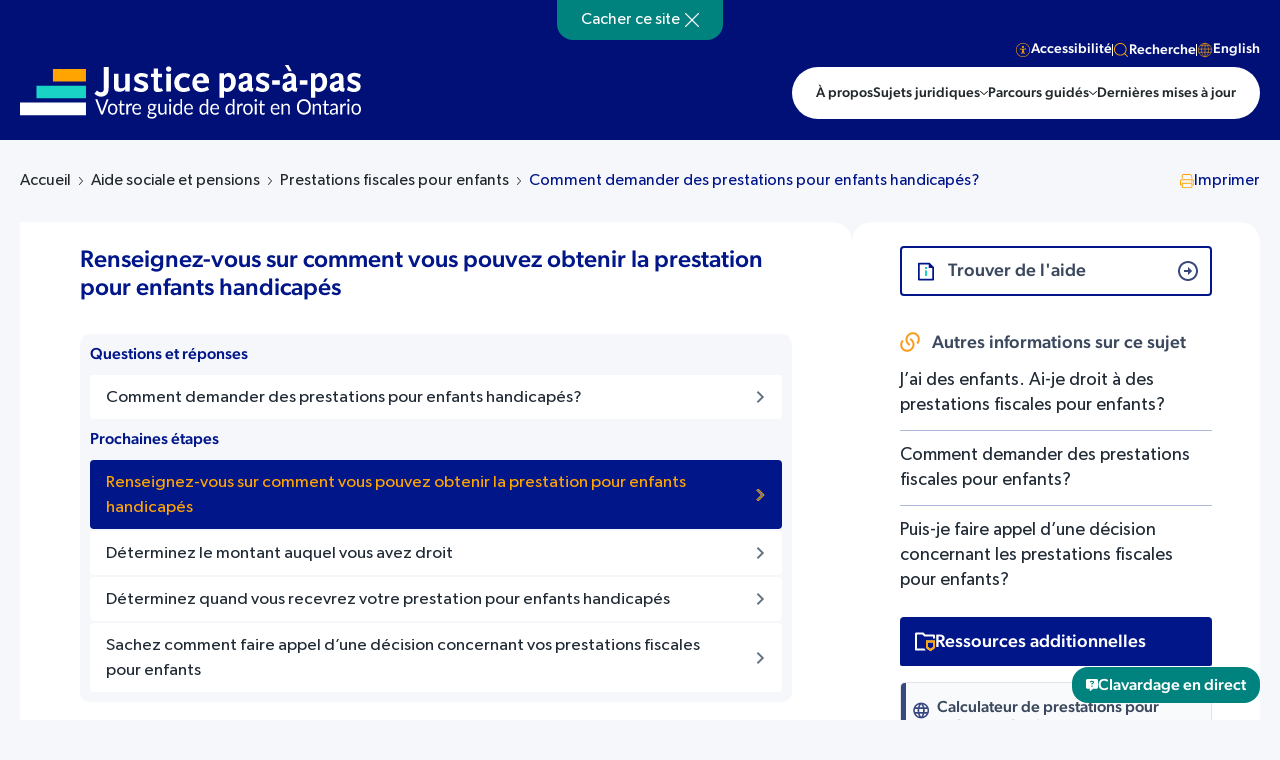

--- FILE ---
content_type: text/html; charset=UTF-8
request_url: https://stepstojustice.ca/fr/steps/income-assistance/renseignez-vous-sur-comment-vous-pouvez-obtenir-la-prestation-pour-enfants-handicapes/
body_size: 33515
content:
<!DOCTYPE html>
<html lang="fr-FR" xmlns:fb="https://www.facebook.com/2008/fbml" xmlns:addthis="https://www.addthis.com/help/api-spec"  class=" answer-page ">
<head><meta charset="utf-8"><script>if(navigator.userAgent.match(/MSIE|Internet Explorer/i)||navigator.userAgent.match(/Trident\/7\..*?rv:11/i)){var href=document.location.href;if(!href.match(/[?&]nowprocket/)){if(href.indexOf("?")==-1){if(href.indexOf("#")==-1){document.location.href=href+"?nowprocket=1"}else{document.location.href=href.replace("#","?nowprocket=1#")}}else{if(href.indexOf("#")==-1){document.location.href=href+"&nowprocket=1"}else{document.location.href=href.replace("#","&nowprocket=1#")}}}}</script><script>(()=>{class RocketLazyLoadScripts{constructor(){this.v="1.2.6",this.triggerEvents=["keydown","mousedown","mousemove","touchmove","touchstart","touchend","wheel"],this.userEventHandler=this.t.bind(this),this.touchStartHandler=this.i.bind(this),this.touchMoveHandler=this.o.bind(this),this.touchEndHandler=this.h.bind(this),this.clickHandler=this.u.bind(this),this.interceptedClicks=[],this.interceptedClickListeners=[],this.l(this),window.addEventListener("pageshow",(t=>{this.persisted=t.persisted,this.everythingLoaded&&this.m()})),this.CSPIssue=sessionStorage.getItem("rocketCSPIssue"),document.addEventListener("securitypolicyviolation",(t=>{this.CSPIssue||"script-src-elem"!==t.violatedDirective||"data"!==t.blockedURI||(this.CSPIssue=!0,sessionStorage.setItem("rocketCSPIssue",!0))})),document.addEventListener("DOMContentLoaded",(()=>{this.k()})),this.delayedScripts={normal:[],async:[],defer:[]},this.trash=[],this.allJQueries=[]}p(t){document.hidden?t.t():(this.triggerEvents.forEach((e=>window.addEventListener(e,t.userEventHandler,{passive:!0}))),window.addEventListener("touchstart",t.touchStartHandler,{passive:!0}),window.addEventListener("mousedown",t.touchStartHandler),document.addEventListener("visibilitychange",t.userEventHandler))}_(){this.triggerEvents.forEach((t=>window.removeEventListener(t,this.userEventHandler,{passive:!0}))),document.removeEventListener("visibilitychange",this.userEventHandler)}i(t){"HTML"!==t.target.tagName&&(window.addEventListener("touchend",this.touchEndHandler),window.addEventListener("mouseup",this.touchEndHandler),window.addEventListener("touchmove",this.touchMoveHandler,{passive:!0}),window.addEventListener("mousemove",this.touchMoveHandler),t.target.addEventListener("click",this.clickHandler),this.L(t.target,!0),this.S(t.target,"onclick","rocket-onclick"),this.C())}o(t){window.removeEventListener("touchend",this.touchEndHandler),window.removeEventListener("mouseup",this.touchEndHandler),window.removeEventListener("touchmove",this.touchMoveHandler,{passive:!0}),window.removeEventListener("mousemove",this.touchMoveHandler),t.target.removeEventListener("click",this.clickHandler),this.L(t.target,!1),this.S(t.target,"rocket-onclick","onclick"),this.M()}h(){window.removeEventListener("touchend",this.touchEndHandler),window.removeEventListener("mouseup",this.touchEndHandler),window.removeEventListener("touchmove",this.touchMoveHandler,{passive:!0}),window.removeEventListener("mousemove",this.touchMoveHandler)}u(t){t.target.removeEventListener("click",this.clickHandler),this.L(t.target,!1),this.S(t.target,"rocket-onclick","onclick"),this.interceptedClicks.push(t),t.preventDefault(),t.stopPropagation(),t.stopImmediatePropagation(),this.M()}O(){window.removeEventListener("touchstart",this.touchStartHandler,{passive:!0}),window.removeEventListener("mousedown",this.touchStartHandler),this.interceptedClicks.forEach((t=>{t.target.dispatchEvent(new MouseEvent("click",{view:t.view,bubbles:!0,cancelable:!0}))}))}l(t){EventTarget.prototype.addEventListenerWPRocketBase=EventTarget.prototype.addEventListener,EventTarget.prototype.addEventListener=function(e,i,o){"click"!==e||t.windowLoaded||i===t.clickHandler||t.interceptedClickListeners.push({target:this,func:i,options:o}),(this||window).addEventListenerWPRocketBase(e,i,o)}}L(t,e){this.interceptedClickListeners.forEach((i=>{i.target===t&&(e?t.removeEventListener("click",i.func,i.options):t.addEventListener("click",i.func,i.options))})),t.parentNode!==document.documentElement&&this.L(t.parentNode,e)}D(){return new Promise((t=>{this.P?this.M=t:t()}))}C(){this.P=!0}M(){this.P=!1}S(t,e,i){t.hasAttribute&&t.hasAttribute(e)&&(event.target.setAttribute(i,event.target.getAttribute(e)),event.target.removeAttribute(e))}t(){this._(this),"loading"===document.readyState?document.addEventListener("DOMContentLoaded",this.R.bind(this)):this.R()}k(){let t=[];document.querySelectorAll("script[type=rocketlazyloadscript][data-rocket-src]").forEach((e=>{let i=e.getAttribute("data-rocket-src");if(i&&!i.startsWith("data:")){0===i.indexOf("//")&&(i=location.protocol+i);try{const o=new URL(i).origin;o!==location.origin&&t.push({src:o,crossOrigin:e.crossOrigin||"module"===e.getAttribute("data-rocket-type")})}catch(t){}}})),t=[...new Map(t.map((t=>[JSON.stringify(t),t]))).values()],this.T(t,"preconnect")}async R(){this.lastBreath=Date.now(),this.j(this),this.F(this),this.I(),this.W(),this.q(),await this.A(this.delayedScripts.normal),await this.A(this.delayedScripts.defer),await this.A(this.delayedScripts.async);try{await this.U(),await this.H(this),await this.J()}catch(t){console.error(t)}window.dispatchEvent(new Event("rocket-allScriptsLoaded")),this.everythingLoaded=!0,this.D().then((()=>{this.O()})),this.N()}W(){document.querySelectorAll("script[type=rocketlazyloadscript]").forEach((t=>{t.hasAttribute("data-rocket-src")?t.hasAttribute("async")&&!1!==t.async?this.delayedScripts.async.push(t):t.hasAttribute("defer")&&!1!==t.defer||"module"===t.getAttribute("data-rocket-type")?this.delayedScripts.defer.push(t):this.delayedScripts.normal.push(t):this.delayedScripts.normal.push(t)}))}async B(t){if(await this.G(),!0!==t.noModule||!("noModule"in HTMLScriptElement.prototype))return new Promise((e=>{let i;function o(){(i||t).setAttribute("data-rocket-status","executed"),e()}try{if(navigator.userAgent.indexOf("Firefox/")>0||""===navigator.vendor||this.CSPIssue)i=document.createElement("script"),[...t.attributes].forEach((t=>{let e=t.nodeName;"type"!==e&&("data-rocket-type"===e&&(e="type"),"data-rocket-src"===e&&(e="src"),i.setAttribute(e,t.nodeValue))})),t.text&&(i.text=t.text),i.hasAttribute("src")?(i.addEventListener("load",o),i.addEventListener("error",(function(){i.setAttribute("data-rocket-status","failed-network"),e()})),setTimeout((()=>{i.isConnected||e()}),1)):(i.text=t.text,o()),t.parentNode.replaceChild(i,t);else{const i=t.getAttribute("data-rocket-type"),s=t.getAttribute("data-rocket-src");i?(t.type=i,t.removeAttribute("data-rocket-type")):t.removeAttribute("type"),t.addEventListener("load",o),t.addEventListener("error",(i=>{this.CSPIssue&&i.target.src.startsWith("data:")?(console.log("WPRocket: data-uri blocked by CSP -> fallback"),t.removeAttribute("src"),this.B(t).then(e)):(t.setAttribute("data-rocket-status","failed-network"),e())})),s?(t.removeAttribute("data-rocket-src"),t.src=s):t.src="data:text/javascript;base64,"+window.btoa(unescape(encodeURIComponent(t.text)))}}catch(i){t.setAttribute("data-rocket-status","failed-transform"),e()}}));t.setAttribute("data-rocket-status","skipped")}async A(t){const e=t.shift();return e&&e.isConnected?(await this.B(e),this.A(t)):Promise.resolve()}q(){this.T([...this.delayedScripts.normal,...this.delayedScripts.defer,...this.delayedScripts.async],"preload")}T(t,e){var i=document.createDocumentFragment();t.forEach((t=>{const o=t.getAttribute&&t.getAttribute("data-rocket-src")||t.src;if(o&&!o.startsWith("data:")){const s=document.createElement("link");s.href=o,s.rel=e,"preconnect"!==e&&(s.as="script"),t.getAttribute&&"module"===t.getAttribute("data-rocket-type")&&(s.crossOrigin=!0),t.crossOrigin&&(s.crossOrigin=t.crossOrigin),t.integrity&&(s.integrity=t.integrity),i.appendChild(s),this.trash.push(s)}})),document.head.appendChild(i)}j(t){let e={};function i(i,o){return e[o].eventsToRewrite.indexOf(i)>=0&&!t.everythingLoaded?"rocket-"+i:i}function o(t,o){!function(t){e[t]||(e[t]={originalFunctions:{add:t.addEventListener,remove:t.removeEventListener},eventsToRewrite:[]},t.addEventListener=function(){arguments[0]=i(arguments[0],t),e[t].originalFunctions.add.apply(t,arguments)},t.removeEventListener=function(){arguments[0]=i(arguments[0],t),e[t].originalFunctions.remove.apply(t,arguments)})}(t),e[t].eventsToRewrite.push(o)}function s(e,i){let o=e[i];e[i]=null,Object.defineProperty(e,i,{get:()=>o||function(){},set(s){t.everythingLoaded?o=s:e["rocket"+i]=o=s}})}o(document,"DOMContentLoaded"),o(window,"DOMContentLoaded"),o(window,"load"),o(window,"pageshow"),o(document,"readystatechange"),s(document,"onreadystatechange"),s(window,"onload"),s(window,"onpageshow");try{Object.defineProperty(document,"readyState",{get:()=>t.rocketReadyState,set(e){t.rocketReadyState=e},configurable:!0}),document.readyState="loading"}catch(t){console.log("WPRocket DJE readyState conflict, bypassing")}}F(t){let e;function i(e){return t.everythingLoaded?e:e.split(" ").map((t=>"load"===t||0===t.indexOf("load.")?"rocket-jquery-load":t)).join(" ")}function o(o){function s(t){const e=o.fn[t];o.fn[t]=o.fn.init.prototype[t]=function(){return this[0]===window&&("string"==typeof arguments[0]||arguments[0]instanceof String?arguments[0]=i(arguments[0]):"object"==typeof arguments[0]&&Object.keys(arguments[0]).forEach((t=>{const e=arguments[0][t];delete arguments[0][t],arguments[0][i(t)]=e}))),e.apply(this,arguments),this}}o&&o.fn&&!t.allJQueries.includes(o)&&(o.fn.ready=o.fn.init.prototype.ready=function(e){return t.domReadyFired?e.bind(document)(o):document.addEventListener("rocket-DOMContentLoaded",(()=>e.bind(document)(o))),o([])},s("on"),s("one"),t.allJQueries.push(o)),e=o}o(window.jQuery),Object.defineProperty(window,"jQuery",{get:()=>e,set(t){o(t)}})}async H(t){const e=document.querySelector("script[data-webpack]");e&&(await async function(){return new Promise((t=>{e.addEventListener("load",t),e.addEventListener("error",t)}))}(),await t.K(),await t.H(t))}async U(){this.domReadyFired=!0;try{document.readyState="interactive"}catch(t){}await this.G(),document.dispatchEvent(new Event("rocket-readystatechange")),await this.G(),document.rocketonreadystatechange&&document.rocketonreadystatechange(),await this.G(),document.dispatchEvent(new Event("rocket-DOMContentLoaded")),await this.G(),window.dispatchEvent(new Event("rocket-DOMContentLoaded"))}async J(){try{document.readyState="complete"}catch(t){}await this.G(),document.dispatchEvent(new Event("rocket-readystatechange")),await this.G(),document.rocketonreadystatechange&&document.rocketonreadystatechange(),await this.G(),window.dispatchEvent(new Event("rocket-load")),await this.G(),window.rocketonload&&window.rocketonload(),await this.G(),this.allJQueries.forEach((t=>t(window).trigger("rocket-jquery-load"))),await this.G();const t=new Event("rocket-pageshow");t.persisted=this.persisted,window.dispatchEvent(t),await this.G(),window.rocketonpageshow&&window.rocketonpageshow({persisted:this.persisted}),this.windowLoaded=!0}m(){document.onreadystatechange&&document.onreadystatechange(),window.onload&&window.onload(),window.onpageshow&&window.onpageshow({persisted:this.persisted})}I(){const t=new Map;document.write=document.writeln=function(e){const i=document.currentScript;i||console.error("WPRocket unable to document.write this: "+e);const o=document.createRange(),s=i.parentElement;let n=t.get(i);void 0===n&&(n=i.nextSibling,t.set(i,n));const c=document.createDocumentFragment();o.setStart(c,0),c.appendChild(o.createContextualFragment(e)),s.insertBefore(c,n)}}async G(){Date.now()-this.lastBreath>45&&(await this.K(),this.lastBreath=Date.now())}async K(){return document.hidden?new Promise((t=>setTimeout(t))):new Promise((t=>requestAnimationFrame(t)))}N(){this.trash.forEach((t=>t.remove()))}static run(){const t=new RocketLazyLoadScripts;t.p(t)}}RocketLazyLoadScripts.run()})();</script>
    
    <meta name="viewport" content="width=device-width, initial-scale=1.0">
    <meta name="format-detection" content="telephone=no">    
    <meta name='robots' content='index, follow, max-image-preview:large, max-snippet:-1, max-video-preview:-1' />
	<style>img:is([sizes="auto" i], [sizes^="auto," i]) { contain-intrinsic-size: 3000px 1500px }</style>
	<link rel="alternate" hreflang="en" href="https://stepstojustice.ca/steps/income-assistance/learn-how-get-child-disability-benefit/" />
<link rel="alternate" hreflang="fr" href="https://stepstojustice.ca/fr/steps/income-assistance/renseignez-vous-sur-comment-vous-pouvez-obtenir-la-prestation-pour-enfants-handicapes/" />
<link rel="alternate" hreflang="x-default" href="https://stepstojustice.ca/steps/income-assistance/learn-how-get-child-disability-benefit/" />

	<!-- This site is optimized with the Yoast SEO Premium plugin v23.9 (Yoast SEO v23.9) - https://yoast.com/wordpress/plugins/seo/ -->
	<title>Renseignez-vous sur comment vous pouvez obtenir la prestation pour enfants handicapés - Justice pas-à-pas</title>
<link rel="preload" as="font" href="https://stepstojustice.ca/wp-content/themes/stepstojustice/fonts/sfpro-text-regular.woff2" crossorigin>
<link rel="preload" as="font" href="https://stepstojustice.ca/wp-content/themes/stepstojustice/fonts/sfpro-text-medium.woff2" crossorigin>
<link rel="preload" as="font" href="https://stepstojustice.ca/wp-content/themes/stepstojustice/fonts/montserrat-bold.woff2" crossorigin>
<link rel="preload" as="font" href="https://stepstojustice.ca/wp-content/themes/stepstojustice/fonts/sfpro-text-bold.woff2" crossorigin>
<link rel="preload" as="font" href="https://stepstojustice.ca/wp-content/themes/stepstojustice/fonts/sfpro-text-semibold.woff2" crossorigin>
	<meta name="description" content="L&#039;Allocation canadienne pour enfants comprend la Prestation pour enfants handicapés (PEH). Vous n&#039;avez pas à présenter une demande distincte pour obtenir" />
	<link rel="canonical" href="https://stepstojustice.ca/fr/steps/income-assistance/renseignez-vous-sur-comment-vous-pouvez-obtenir-la-prestation-pour-enfants-handicapes/" />
	<meta property="og:locale" content="fr_FR" />
	<meta property="og:type" content="article" />
	<meta property="og:title" content="Renseignez-vous sur comment vous pouvez obtenir la prestation pour enfants handicapés - Justice pas-à-pas" />
	<meta property="og:description" content="L&#039;Allocation canadienne pour enfants comprend la Prestation pour enfants handicapés (PEH). Vous n&#039;avez pas à présenter une demande distincte pour obtenir" />
	<meta property="og:url" content="https://stepstojustice.ca/fr/steps/income-assistance/renseignez-vous-sur-comment-vous-pouvez-obtenir-la-prestation-pour-enfants-handicapes/" />
	<meta property="og:site_name" content="Justice pas-à-pas" />
	<meta property="article:publisher" content="https://www.facebook.com/CLEOLegalRights/" />
	<meta property="article:modified_time" content="2021-12-01T20:54:50+00:00" />
	<meta property="og:image" content="https://stepstojustice.ca/wp-content/uploads/Steps-to-Justice-logo.jpg" />
	<meta property="og:image:width" content="1200" />
	<meta property="og:image:height" content="650" />
	<meta property="og:image:type" content="image/jpeg" />
	<meta name="twitter:card" content="summary_large_image" />
	<meta name="twitter:site" content="@CLEOLegalRights" />
	<meta name="twitter:label1" content="Est. reading time" />
	<meta name="twitter:data1" content="1 minute" />
	<script type="application/ld+json" class="yoast-schema-graph">{"@context":"https://schema.org","@graph":[{"@type":"WebPage","@id":"https://stepstojustice.ca/fr/steps/income-assistance/renseignez-vous-sur-comment-vous-pouvez-obtenir-la-prestation-pour-enfants-handicapes/","url":"https://stepstojustice.ca/fr/steps/income-assistance/renseignez-vous-sur-comment-vous-pouvez-obtenir-la-prestation-pour-enfants-handicapes/","name":"Renseignez-vous sur comment vous pouvez obtenir la prestation pour enfants handicapés - Justice pas-à-pas","isPartOf":{"@id":"https://stepstojustice.ca/fr/#website"},"datePublished":"2018-08-27T13:55:07+00:00","dateModified":"2021-12-01T20:54:50+00:00","description":"L'Allocation canadienne pour enfants comprend la Prestation pour enfants handicapés (PEH). Vous n'avez pas à présenter une demande distincte pour obtenir","breadcrumb":{"@id":"https://stepstojustice.ca/fr/steps/income-assistance/renseignez-vous-sur-comment-vous-pouvez-obtenir-la-prestation-pour-enfants-handicapes/#breadcrumb"},"inLanguage":"fr-FR","potentialAction":[{"@type":"ReadAction","target":["https://stepstojustice.ca/fr/steps/income-assistance/renseignez-vous-sur-comment-vous-pouvez-obtenir-la-prestation-pour-enfants-handicapes/"]}]},{"@type":"BreadcrumbList","@id":"https://stepstojustice.ca/fr/steps/income-assistance/renseignez-vous-sur-comment-vous-pouvez-obtenir-la-prestation-pour-enfants-handicapes/#breadcrumb","itemListElement":[{"@type":"ListItem","position":1,"name":"Home","item":"https://stepstojustice.ca/fr/"},{"@type":"ListItem","position":2,"name":"Next steps","item":"https://stepstojustice.ca/fr/steps/"},{"@type":"ListItem","position":3,"name":"Renseignez-vous sur comment vous pouvez obtenir la prestation pour enfants handicapés"}]},{"@type":"WebSite","@id":"https://stepstojustice.ca/fr/#website","url":"https://stepstojustice.ca/fr/","name":"Justice pas-à-pas","description":"Step-by-step information about legal problems","publisher":{"@id":"https://stepstojustice.ca/fr/#organization"},"potentialAction":[{"@type":"SearchAction","target":{"@type":"EntryPoint","urlTemplate":"https://stepstojustice.ca/fr/?s={search_term_string}"},"query-input":{"@type":"PropertyValueSpecification","valueRequired":true,"valueName":"search_term_string"}}],"inLanguage":"fr-FR"},{"@type":"Organization","@id":"https://stepstojustice.ca/fr/#organization","name":"Justice pas-à-pas","url":"https://stepstojustice.ca/fr/","logo":{"@type":"ImageObject","inLanguage":"fr-FR","@id":"https://stepstojustice.ca/fr/#/schema/logo/image/","url":"https://stepstojustice.ca/wp-content/uploads/2020/10/logo-s2j.png","contentUrl":"https://stepstojustice.ca/wp-content/uploads/2020/10/logo-s2j.png","width":1000,"height":146,"caption":"Justice pas-à-pas"},"image":{"@id":"https://stepstojustice.ca/fr/#/schema/logo/image/"},"sameAs":["https://www.facebook.com/CLEOLegalRights/","https://x.com/CLEOLegalRights","https://www.instagram.com/communitylegaleducationon/"]}]}</script>
	<!-- / Yoast SEO Premium plugin. -->


<link rel='dns-prefetch' href='//static.addtoany.com' />
<link rel='dns-prefetch' href='//npmcdn.com' />
<link rel='dns-prefetch' href='//s7.addthis.com' />
<link rel='dns-prefetch' href='//cdn.jsdelivr.net' />
<link rel='dns-prefetch' href='//code.jquery.com' />
<link rel='dns-prefetch' href='//www.google-analytics.com' />
<link rel='dns-prefetch' href='//www.googletagmanager.com' />
<style id='wp-emoji-styles-inline-css' type='text/css'>

	img.wp-smiley, img.emoji {
		display: inline !important;
		border: none !important;
		box-shadow: none !important;
		height: 1em !important;
		width: 1em !important;
		margin: 0 0.07em !important;
		vertical-align: -0.1em !important;
		background: none !important;
		padding: 0 !important;
	}
</style>
<link rel='stylesheet' id='wp-block-library-css' href='https://stepstojustice.ca/wp-includes/css/dist/block-library/style.min.css?ver=6.7.4'  media='all' />
<style id='classic-theme-styles-inline-css' type='text/css'>
/*! This file is auto-generated */
.wp-block-button__link{color:#fff;background-color:#32373c;border-radius:9999px;box-shadow:none;text-decoration:none;padding:calc(.667em + 2px) calc(1.333em + 2px);font-size:1.125em}.wp-block-file__button{background:#32373c;color:#fff;text-decoration:none}
</style>
<style id='global-styles-inline-css' type='text/css'>
:root{--wp--preset--aspect-ratio--square: 1;--wp--preset--aspect-ratio--4-3: 4/3;--wp--preset--aspect-ratio--3-4: 3/4;--wp--preset--aspect-ratio--3-2: 3/2;--wp--preset--aspect-ratio--2-3: 2/3;--wp--preset--aspect-ratio--16-9: 16/9;--wp--preset--aspect-ratio--9-16: 9/16;--wp--preset--color--black: #000000;--wp--preset--color--cyan-bluish-gray: #abb8c3;--wp--preset--color--white: #ffffff;--wp--preset--color--pale-pink: #f78da7;--wp--preset--color--vivid-red: #cf2e2e;--wp--preset--color--luminous-vivid-orange: #ff6900;--wp--preset--color--luminous-vivid-amber: #fcb900;--wp--preset--color--light-green-cyan: #7bdcb5;--wp--preset--color--vivid-green-cyan: #00d084;--wp--preset--color--pale-cyan-blue: #8ed1fc;--wp--preset--color--vivid-cyan-blue: #0693e3;--wp--preset--color--vivid-purple: #9b51e0;--wp--preset--gradient--vivid-cyan-blue-to-vivid-purple: linear-gradient(135deg,rgba(6,147,227,1) 0%,rgb(155,81,224) 100%);--wp--preset--gradient--light-green-cyan-to-vivid-green-cyan: linear-gradient(135deg,rgb(122,220,180) 0%,rgb(0,208,130) 100%);--wp--preset--gradient--luminous-vivid-amber-to-luminous-vivid-orange: linear-gradient(135deg,rgba(252,185,0,1) 0%,rgba(255,105,0,1) 100%);--wp--preset--gradient--luminous-vivid-orange-to-vivid-red: linear-gradient(135deg,rgba(255,105,0,1) 0%,rgb(207,46,46) 100%);--wp--preset--gradient--very-light-gray-to-cyan-bluish-gray: linear-gradient(135deg,rgb(238,238,238) 0%,rgb(169,184,195) 100%);--wp--preset--gradient--cool-to-warm-spectrum: linear-gradient(135deg,rgb(74,234,220) 0%,rgb(151,120,209) 20%,rgb(207,42,186) 40%,rgb(238,44,130) 60%,rgb(251,105,98) 80%,rgb(254,248,76) 100%);--wp--preset--gradient--blush-light-purple: linear-gradient(135deg,rgb(255,206,236) 0%,rgb(152,150,240) 100%);--wp--preset--gradient--blush-bordeaux: linear-gradient(135deg,rgb(254,205,165) 0%,rgb(254,45,45) 50%,rgb(107,0,62) 100%);--wp--preset--gradient--luminous-dusk: linear-gradient(135deg,rgb(255,203,112) 0%,rgb(199,81,192) 50%,rgb(65,88,208) 100%);--wp--preset--gradient--pale-ocean: linear-gradient(135deg,rgb(255,245,203) 0%,rgb(182,227,212) 50%,rgb(51,167,181) 100%);--wp--preset--gradient--electric-grass: linear-gradient(135deg,rgb(202,248,128) 0%,rgb(113,206,126) 100%);--wp--preset--gradient--midnight: linear-gradient(135deg,rgb(2,3,129) 0%,rgb(40,116,252) 100%);--wp--preset--font-size--small: 13px;--wp--preset--font-size--medium: 20px;--wp--preset--font-size--large: 36px;--wp--preset--font-size--x-large: 42px;--wp--preset--spacing--20: 0.44rem;--wp--preset--spacing--30: 0.67rem;--wp--preset--spacing--40: 1rem;--wp--preset--spacing--50: 1.5rem;--wp--preset--spacing--60: 2.25rem;--wp--preset--spacing--70: 3.38rem;--wp--preset--spacing--80: 5.06rem;--wp--preset--shadow--natural: 6px 6px 9px rgba(0, 0, 0, 0.2);--wp--preset--shadow--deep: 12px 12px 50px rgba(0, 0, 0, 0.4);--wp--preset--shadow--sharp: 6px 6px 0px rgba(0, 0, 0, 0.2);--wp--preset--shadow--outlined: 6px 6px 0px -3px rgba(255, 255, 255, 1), 6px 6px rgba(0, 0, 0, 1);--wp--preset--shadow--crisp: 6px 6px 0px rgba(0, 0, 0, 1);}:where(.is-layout-flex){gap: 0.5em;}:where(.is-layout-grid){gap: 0.5em;}body .is-layout-flex{display: flex;}.is-layout-flex{flex-wrap: wrap;align-items: center;}.is-layout-flex > :is(*, div){margin: 0;}body .is-layout-grid{display: grid;}.is-layout-grid > :is(*, div){margin: 0;}:where(.wp-block-columns.is-layout-flex){gap: 2em;}:where(.wp-block-columns.is-layout-grid){gap: 2em;}:where(.wp-block-post-template.is-layout-flex){gap: 1.25em;}:where(.wp-block-post-template.is-layout-grid){gap: 1.25em;}.has-black-color{color: var(--wp--preset--color--black) !important;}.has-cyan-bluish-gray-color{color: var(--wp--preset--color--cyan-bluish-gray) !important;}.has-white-color{color: var(--wp--preset--color--white) !important;}.has-pale-pink-color{color: var(--wp--preset--color--pale-pink) !important;}.has-vivid-red-color{color: var(--wp--preset--color--vivid-red) !important;}.has-luminous-vivid-orange-color{color: var(--wp--preset--color--luminous-vivid-orange) !important;}.has-luminous-vivid-amber-color{color: var(--wp--preset--color--luminous-vivid-amber) !important;}.has-light-green-cyan-color{color: var(--wp--preset--color--light-green-cyan) !important;}.has-vivid-green-cyan-color{color: var(--wp--preset--color--vivid-green-cyan) !important;}.has-pale-cyan-blue-color{color: var(--wp--preset--color--pale-cyan-blue) !important;}.has-vivid-cyan-blue-color{color: var(--wp--preset--color--vivid-cyan-blue) !important;}.has-vivid-purple-color{color: var(--wp--preset--color--vivid-purple) !important;}.has-black-background-color{background-color: var(--wp--preset--color--black) !important;}.has-cyan-bluish-gray-background-color{background-color: var(--wp--preset--color--cyan-bluish-gray) !important;}.has-white-background-color{background-color: var(--wp--preset--color--white) !important;}.has-pale-pink-background-color{background-color: var(--wp--preset--color--pale-pink) !important;}.has-vivid-red-background-color{background-color: var(--wp--preset--color--vivid-red) !important;}.has-luminous-vivid-orange-background-color{background-color: var(--wp--preset--color--luminous-vivid-orange) !important;}.has-luminous-vivid-amber-background-color{background-color: var(--wp--preset--color--luminous-vivid-amber) !important;}.has-light-green-cyan-background-color{background-color: var(--wp--preset--color--light-green-cyan) !important;}.has-vivid-green-cyan-background-color{background-color: var(--wp--preset--color--vivid-green-cyan) !important;}.has-pale-cyan-blue-background-color{background-color: var(--wp--preset--color--pale-cyan-blue) !important;}.has-vivid-cyan-blue-background-color{background-color: var(--wp--preset--color--vivid-cyan-blue) !important;}.has-vivid-purple-background-color{background-color: var(--wp--preset--color--vivid-purple) !important;}.has-black-border-color{border-color: var(--wp--preset--color--black) !important;}.has-cyan-bluish-gray-border-color{border-color: var(--wp--preset--color--cyan-bluish-gray) !important;}.has-white-border-color{border-color: var(--wp--preset--color--white) !important;}.has-pale-pink-border-color{border-color: var(--wp--preset--color--pale-pink) !important;}.has-vivid-red-border-color{border-color: var(--wp--preset--color--vivid-red) !important;}.has-luminous-vivid-orange-border-color{border-color: var(--wp--preset--color--luminous-vivid-orange) !important;}.has-luminous-vivid-amber-border-color{border-color: var(--wp--preset--color--luminous-vivid-amber) !important;}.has-light-green-cyan-border-color{border-color: var(--wp--preset--color--light-green-cyan) !important;}.has-vivid-green-cyan-border-color{border-color: var(--wp--preset--color--vivid-green-cyan) !important;}.has-pale-cyan-blue-border-color{border-color: var(--wp--preset--color--pale-cyan-blue) !important;}.has-vivid-cyan-blue-border-color{border-color: var(--wp--preset--color--vivid-cyan-blue) !important;}.has-vivid-purple-border-color{border-color: var(--wp--preset--color--vivid-purple) !important;}.has-vivid-cyan-blue-to-vivid-purple-gradient-background{background: var(--wp--preset--gradient--vivid-cyan-blue-to-vivid-purple) !important;}.has-light-green-cyan-to-vivid-green-cyan-gradient-background{background: var(--wp--preset--gradient--light-green-cyan-to-vivid-green-cyan) !important;}.has-luminous-vivid-amber-to-luminous-vivid-orange-gradient-background{background: var(--wp--preset--gradient--luminous-vivid-amber-to-luminous-vivid-orange) !important;}.has-luminous-vivid-orange-to-vivid-red-gradient-background{background: var(--wp--preset--gradient--luminous-vivid-orange-to-vivid-red) !important;}.has-very-light-gray-to-cyan-bluish-gray-gradient-background{background: var(--wp--preset--gradient--very-light-gray-to-cyan-bluish-gray) !important;}.has-cool-to-warm-spectrum-gradient-background{background: var(--wp--preset--gradient--cool-to-warm-spectrum) !important;}.has-blush-light-purple-gradient-background{background: var(--wp--preset--gradient--blush-light-purple) !important;}.has-blush-bordeaux-gradient-background{background: var(--wp--preset--gradient--blush-bordeaux) !important;}.has-luminous-dusk-gradient-background{background: var(--wp--preset--gradient--luminous-dusk) !important;}.has-pale-ocean-gradient-background{background: var(--wp--preset--gradient--pale-ocean) !important;}.has-electric-grass-gradient-background{background: var(--wp--preset--gradient--electric-grass) !important;}.has-midnight-gradient-background{background: var(--wp--preset--gradient--midnight) !important;}.has-small-font-size{font-size: var(--wp--preset--font-size--small) !important;}.has-medium-font-size{font-size: var(--wp--preset--font-size--medium) !important;}.has-large-font-size{font-size: var(--wp--preset--font-size--large) !important;}.has-x-large-font-size{font-size: var(--wp--preset--font-size--x-large) !important;}
:where(.wp-block-post-template.is-layout-flex){gap: 1.25em;}:where(.wp-block-post-template.is-layout-grid){gap: 1.25em;}
:where(.wp-block-columns.is-layout-flex){gap: 2em;}:where(.wp-block-columns.is-layout-grid){gap: 2em;}
:root :where(.wp-block-pullquote){font-size: 1.5em;line-height: 1.6;}
</style>
<link data-minify="1" rel='stylesheet' id='ub-extension-style-css-css' href='https://stepstojustice.ca/wp-content/cache/min/1/wp-content/plugins/ultimate-blocks/src/extensions/style.css?ver=1763373950'  media='all' />
<link data-minify="1" rel='stylesheet' id='wpml-blocks-css' href='https://stepstojustice.ca/wp-content/cache/min/1/wp-content/plugins/sitepress-multilingual-cms/dist/css/blocks/styles.css?ver=1763373950'  media='all' />
<link data-minify="1" rel='stylesheet' id='tco-assesment-css' href='https://stepstojustice.ca/wp-content/cache/min/1/wp-content/plugins/assesment-tco/css/style.css?ver=1763373950'  media='all' />
<link data-minify="1" rel='stylesheet' id='menu-image-css' href='https://stepstojustice.ca/wp-content/cache/min/1/wp-content/plugins/menu-image/includes/css/menu-image.css?ver=1763373950'  media='all' />
<link data-minify="1" rel='stylesheet' id='h5p-plugin-styles-css' href='https://stepstojustice.ca/wp-content/cache/min/1/wp-content/plugins/h5p/h5p-php-library/styles/h5p.css?ver=1763373950'  media='all' />
<link rel='stylesheet' id='wp-members-css' href='https://stepstojustice.ca/wp-content/plugins/wp-members/assets/css/forms/generic-no-float.min.css?ver=3.4.9.7'  media='all' />
<link data-minify="1" rel='stylesheet' id='popup-maker-site-css' href='https://stepstojustice.ca/wp-content/cache/min/1/wp-content/uploads/pum/pum-site-styles.css?ver=1763373950'  media='all' />
<link rel='stylesheet' id='addthis_all_pages-css' href='https://stepstojustice.ca/wp-content/plugins/addthis/frontend/build/addthis_wordpress_public.min.css?ver=6.7.4'  media='all' />
<link rel='stylesheet' id='addtoany-css' href='https://stepstojustice.ca/wp-content/plugins/add-to-any/addtoany.min.css?ver=1.16'  media='all' />
<style id='addtoany-inline-css' type='text/css'>
.a2a_overlay {
	backdrop-filter: none!important;
	background-color: rgba(0, 0, 0, 0.5)!important;
}
.a2a_full {
	box-shadow: none!important;
}
.a2a_full_services a::after {
	display: none!important;
}
.a2a_full_footer {
	display: none!important;
}
.a2a_full_header {
	display: none!important;
}
.a2a_full {
	height: auto!important;
	border: none!important;
	background: white!important;
}
.a2a_full_services {
	padding: 20px!important;
}
#a2apage_full_services .a2a_i {
	border: none!important;
	color: #333!important;
}
#a2apage_full_services .a2a_i:hover,
#a2apage_full_services .a2a_i:focus {
	background-color: #f1f3f8!important;
}
#a2apage_full_services > i {
	display: none;
}
#a2apage_full {
	top: 45%!important;
}
</style>
<link data-minify="1" rel='stylesheet' id='ultimate_blocks-cgb-style-css-css' href='https://stepstojustice.ca/wp-content/cache/min/1/wp-content/plugins/ultimate-blocks/dist/blocks.style.build.css?ver=1763373950'  media='all' />
<link data-minify="1" rel='stylesheet' id='s2j-style-css' href='https://stepstojustice.ca/wp-content/cache/min/1/wp-content/themes/stepstojustice/css/styles-new.css?ver=1763373950'  media='all' />
<link data-minify="1" rel='stylesheet' id='s2j-style-plugins-css' href='https://stepstojustice.ca/wp-content/cache/min/1/wp-content/themes/stepstojustice/css/plugins.css?ver=1763373950'  media='all' />
<link data-minify="1" rel='stylesheet' id='s2j-custom-style-css' href='https://stepstojustice.ca/wp-content/cache/min/1/wp-content/themes/stepstojustice/css/custom-style.css?ver=1763373950'  media='all' />
<link rel='stylesheet' id='s2j-resources-style-css' href='https://stepstojustice.ca/wp-content/themes/stepstojustice/css/resources.css?ver=1762243672'  media='all' />
<link data-minify="1" rel='stylesheet' id='s2j-custom-main-css' href='https://stepstojustice.ca/wp-content/cache/min/1/wp-content/themes/stepstojustice/css/custom-main.css?ver=1763373950'  media='all' />
<link data-minify="1" rel='stylesheet' id='s2j-update-css' href='https://stepstojustice.ca/wp-content/cache/min/1/wp-content/themes/stepstojustice/css/update.min.css?ver=1763373950'  media='all' />
<link data-minify="1" rel='stylesheet' id='s2j-wpforms-css' href='https://stepstojustice.ca/wp-content/cache/min/1/wp-content/themes/stepstojustice/css/wpforms.custom.css?ver=1763373950'  media='all' />
<link data-minify="1" rel='stylesheet' id='s2j-slick-css-css' href='https://stepstojustice.ca/wp-content/cache/min/1/npm/slick-carousel@1.8.1/slick/slick.css?ver=1763373950'  media='all' />
<link data-minify="1" rel='stylesheet' id='jquery-ui-autocomplete-css' href='https://stepstojustice.ca/wp-content/cache/min/1/ui/1.13.2/themes/base/jquery-ui.css?ver=1763373950'  media='all' />
<link rel="https://api.w.org/" href="https://stepstojustice.ca/fr/wp-json/" /><link rel="alternate" title="JSON" type="application/json" href="https://stepstojustice.ca/fr/wp-json/wp/v2/steps/1176735" /><link rel="EditURI" type="application/rsd+xml" title="RSD" href="https://stepstojustice.ca/xmlrpc.php?rsd" />
<meta name="generator" content="WordPress 6.7.4" />
<link rel='shortlink' href='https://stepstojustice.ca/fr/?p=1176735' />
<link rel="alternate" title="oEmbed (JSON)" type="application/json+oembed" href="https://stepstojustice.ca/fr/wp-json/oembed/1.0/embed?url=https%3A%2F%2Fstepstojustice.ca%2Ffr%2Fsteps%2Fincome-assistance%2Frenseignez-vous-sur-comment-vous-pouvez-obtenir-la-prestation-pour-enfants-handicapes%2F" />
<link rel="alternate" title="oEmbed (XML)" type="text/xml+oembed" href="https://stepstojustice.ca/fr/wp-json/oembed/1.0/embed?url=https%3A%2F%2Fstepstojustice.ca%2Ffr%2Fsteps%2Fincome-assistance%2Frenseignez-vous-sur-comment-vous-pouvez-obtenir-la-prestation-pour-enfants-handicapes%2F&#038;format=xml" />

	<style></style>

	<meta name="generator" content="WPML ver:4.6.14 stt:1,4;" />
    <script type="rocketlazyloadscript">
        var LANG='fr',THEME_URL='https://stepstojustice.ca/wp-content/themes/cleo-all-clinics',AJAX_URL='https://stepstojustice.ca/wp-admin/admin-ajax.php';
    </script>
    		<style>
			.algolia-search-highlight {
				background-color: #fffbcc;
				border-radius: 2px;
				font-style: normal;
			}
		</style>
		<link rel="icon" href="https://stepstojustice.ca/wp-content/uploads/cropped-favicon-32x32.png" sizes="32x32" />
<link rel="icon" href="https://stepstojustice.ca/wp-content/uploads/cropped-favicon-192x192.png" sizes="192x192" />
<link rel="apple-touch-icon" href="https://stepstojustice.ca/wp-content/uploads/cropped-favicon-180x180.png" />
<meta name="msapplication-TileImage" content="https://stepstojustice.ca/wp-content/uploads/cropped-favicon-270x270.png" />
<meta name="generator" content="WordPress Download Manager 3.3.02" />
                <style>
        /* WPDM Link Template Styles */        </style>
        <noscript><style id="rocket-lazyload-nojs-css">.rll-youtube-player, [data-lazy-src]{display:none !important;}</style></noscript>    <script type="rocketlazyloadscript">
        var ajax_url = "https://stepstojustice.ca/wp-admin/admin-ajax.php";
    </script>
        <!-- Google Tag Manager -->
    <script type="rocketlazyloadscript">(function(w,d,s,l,i){w[l]=w[l]||[];w[l].push({'gtm.start':
                new Date().getTime(),event:'gtm.js'});var f=d.getElementsByTagName(s)[0],
            j=d.createElement(s),dl=l!='dataLayer'?'&l='+l:'';j.async=true;j.src=
            'https://www.googletagmanager.com/gtm.js?id='+i+dl;f.parentNode.insertBefore(j,f);
        })(window,document,'script','dataLayer','GTM-5TP7N4D');</script>
    <!-- End Google Tag Manager -->
                
<meta name="generator" content="WP Rocket 3.17.3" data-wpr-features="wpr_delay_js wpr_defer_js wpr_minify_js wpr_preload_fonts wpr_lazyload_images wpr_image_dimensions wpr_minify_css wpr_desktop wpr_dns_prefetch" /></head>
<body class="layout post_id-1176735 post_type-steps">
    <!-- Google Tag Manager (noscript) -->
    <noscript><iframe src="https://www.googletagmanager.com/ns.html?id=GTM-5TP7N4D"
                  height="0" width="0" style="display:none;visibility:hidden"></iframe></noscript>
    <!-- End Google Tag Manager (noscript) -->
<header data-rocket-location-hash="673422d0d164dad712f1212eabb5c5c1" class="header js-sticky-header">
    <div data-rocket-location-hash="c421da71c42e9495a152562199c11a53" class="close-window-button js-close-browser-window" tabindex="0">
        <span>Cacher ce site</span>
        <button class="close-window-button__dismiss js-hide-btn" title="Hide button" aria-label="Hide" onclick="this.parentElement.style.display = 'none'">
            <svg class="close-window-button__dismiss-icon" width="14" height="14" viewbox="0 0 14 14" fill="none" xmlns="http://www.w3.org/2000/svg">
                <path d="M12.8059 13.7962C13.0776 14.0679 13.5246 14.0679 13.7962 13.7962C14.0679 13.5246 14.0679 13.0776 13.7962 12.8059L7.9903 7L13.7962 1.19405C14.0679 0.922379 14.0679 0.47543 13.7962 0.203756C13.5246 -0.0679186 13.0776 -0.0679186 12.8059 0.203756L7 6.0097L1.19843 0.203756C0.92676 -0.0679186 0.479812 -0.0679186 0.208138 0.203756C-0.0635369 0.47543 -0.0635369 0.922379 0.208138 1.19405L6.0097 7L0.203756 12.8059C-0.0679186 13.0776 -0.0679186 13.5246 0.203756 13.7962C0.47543 14.0679 0.922379 14.0679 1.19405 13.7962L7 7.9903L12.8059 13.7962Z" fill="white" />
            </svg>
        </button>
    </div>
    <div data-rocket-location-hash="c4d21fafe6c9c624bebae72f0e8879bd" class="header__mobile-bar">
        <a class="header__logo" href="https://stepstojustice.ca/fr/" style="aspect-ratio: 341 / 56">
            <img width="352" height="56" class="header__logo-image" src="data:image/svg+xml,%3Csvg%20xmlns='http://www.w3.org/2000/svg'%20viewBox='0%200%20352%2056'%3E%3C/svg%3E" alt="Step to Justice" data-lazy-src="https://stepstojustice.ca/wp-content/themes/stepstojustice/images/logo-fr.svg"><noscript><img width="352" height="56" class="header__logo-image" src="https://stepstojustice.ca/wp-content/themes/stepstojustice/images/logo-fr.svg" alt="Step to Justice"></noscript>
        </a>
        <button class="nav-toggle" aria-controls="mobile-menu" aria-expanded="false" aria-label="Toggle navigation menu" onclick="toggleMobileMenu(this, '#mobile-menu')">
            <span class="nav-toggle__container">
                <span class="nav-toggle__bar"></span>
                <span class="nav-toggle__bar"></span>
                <span class="nav-toggle__bar"></span>
            </span>
        </button>
    </div>
    <div data-rocket-location-hash="0b6452d0057373c2bb07dcf879e6f131" class="header__mobile-menu" id="mobile-menu">
        <div data-rocket-location-hash="bdf52b6f1d73781a3cddedc0a4216f15" class="header__container">
            <a class="header__logo desktop" href="https://stepstojustice.ca/fr/" style="aspect-ratio: 341 / 56">
                <img width="352" height="56" class="header__logo-image" src="data:image/svg+xml,%3Csvg%20xmlns='http://www.w3.org/2000/svg'%20viewBox='0%200%20352%2056'%3E%3C/svg%3E" alt="Step to Justice" data-lazy-src="https://stepstojustice.ca/wp-content/themes/stepstojustice/images/logo-fr.svg"><noscript><img width="352" height="56" class="header__logo-image" src="https://stepstojustice.ca/wp-content/themes/stepstojustice/images/logo-fr.svg" alt="Step to Justice"></noscript>
            </a>
            <div class="header__control">
                <div class="header__control-panel">
                    <a class="header__control-item header__control-item--accessibility" href="javscript:void(0);" id="accessibility-link">
                        <svg width="16" height="16" viewbox="0 0 16 16" fill="none" xmlns="http://www.w3.org/2000/svg">
                            <path d="M8 1C11.866 1 15 4.13401 15 8C15 11.866 11.866 15 8 15C4.13401 15 1 11.866 1 8C1 4.13401 4.13401 1 8 1ZM8 1.54749C4.43637 1.54749 1.54749 4.43637 1.54749 8C1.54749 11.5636 4.43637 14.4525 8 14.4525C11.5636 14.4525 14.4525 11.5636 14.4525 8C14.4525 4.43637 11.5636 1.54749 8 1.54749ZM10.8999 6.53168C10.9621 6.54758 11.02 6.57729 11.0695 6.61861C11.1187 6.65977 11.1582 6.71141 11.1853 6.76981C11.2123 6.82798 11.2263 6.89146 11.2263 6.95881C11.2241 7.06325 11.1862 7.16378 11.1189 7.24318C11.0512 7.32298 10.958 7.37644 10.8572 7.39384C10.2426 7.50775 9.62176 7.58467 8.99864 7.62419C8.95945 7.62681 8.92118 7.63753 8.88608 7.65573C8.85086 7.67399 8.81959 7.6994 8.79417 7.73047C8.76865 7.76167 8.74959 7.79792 8.7382 7.83696C8.7325 7.85653 8.72877 7.87662 8.72697 7.89465L8.72571 7.91985L8.72812 7.95884L8.7808 8.43733C8.84659 9.02611 8.96755 9.60692 9.14152 10.1707L9.20924 10.3813L9.28238 10.5916L9.62251 11.5166C9.64225 11.5707 9.65116 11.6282 9.64874 11.6858C9.64633 11.7435 9.63261 11.8 9.60837 11.8523C9.58407 11.9046 9.54969 11.9516 9.50719 11.9904C9.46457 12.0294 9.41463 12.0593 9.36598 12.0764C9.31763 12.0956 9.26616 12.1057 9.21006 12.1061C9.12639 12.1046 9.04503 12.0784 8.97591 12.0309C8.93726 12.0044 8.90328 11.9718 8.87298 11.9304L8.84386 11.886L8.82326 11.8449L8.73641 11.6562C8.50152 11.1427 8.28702 10.6397 8.09132 10.1413L8.00068 9.90599L7.88369 10.209C7.81943 10.3716 7.75359 10.5338 7.6862 10.6954L7.58396 10.9374L7.42634 11.2987L7.26388 11.6572L7.18625 11.8167C7.14621 11.9252 7.06516 12.0133 6.96073 12.0615C6.85584 12.1099 6.73617 12.114 6.62832 12.0728C6.52085 12.0318 6.43407 11.9493 6.3869 11.8437C6.35442 11.771 6.3424 11.6911 6.353 11.6071L6.36209 11.5562L6.37582 11.5111L6.71556 10.5871C6.91705 10.0311 7.06522 9.45692 7.15795 8.87369L7.19012 8.65458L7.21745 8.43175L7.27193 7.9557C7.27682 7.91485 7.27347 7.87341 7.26213 7.83398C7.25079 7.79461 7.23174 7.75808 7.20615 7.72658C7.18069 7.69524 7.1493 7.66955 7.11392 7.65106C7.07867 7.63264 7.04018 7.62173 7.0018 7.61903C6.3729 7.57917 5.74689 7.50107 5.12761 7.38525C5.07138 7.37492 5.01778 7.3534 4.96989 7.32195C4.92214 7.29059 4.88106 7.25001 4.84894 7.20252C4.81695 7.1552 4.79452 7.10198 4.78294 7.04598C4.77134 6.98999 4.77078 6.93221 4.78088 6.87821C4.79058 6.82159 4.81131 6.76747 4.84192 6.71893C4.8726 6.6703 4.9126 6.62832 4.95962 6.59544C5.00677 6.56248 5.05999 6.5394 5.11617 6.52757C5.17241 6.51573 5.23044 6.51543 5.28509 6.52635C7.07868 6.86336 8.91782 6.86336 10.7095 6.52672C10.7726 6.51404 10.8376 6.51574 10.8999 6.53168ZM8.76802 4.21768C9.19133 4.64806 9.19134 5.34487 8.76802 5.77525C8.34335 6.207 7.6538 6.207 7.22914 5.77525C6.80581 5.34487 6.80581 4.64806 7.22914 4.21768C7.6538 3.78591 8.34335 3.78591 8.76802 4.21768Z" fill="#FFA400" />
                        </svg>
                        <span>Accessibilité</span>
                    </a>
                    <hr class="header__control-divider">
                    <div class="header-search js-search-toggle">
                        <button class="header__control-item js-search-trigger" type="button">
                            <svg width="16" height="16" viewbox="0 0 16 16" fill="none" xmlns="http://www.w3.org/2000/svg">
                                <path fill-rule="evenodd" clip-rule="evenodd" d="M7.31228 1.93333C5.8857 1.93333 4.51754 2.50004 3.50879 3.50879C2.50004 4.51754 1.93333 5.8857 1.93333 7.31228C1.93333 8.73887 2.50004 10.107 3.50879 11.1158C4.51754 12.1245 5.8857 12.6912 7.31228 12.6912C8.73386 12.6912 10.0974 12.1285 11.1051 11.1264C11.1095 11.1217 11.114 11.117 11.1185 11.1124C11.1228 11.1082 11.127 11.1041 11.1314 11.1001C12.1304 10.0929 12.6912 8.7315 12.6912 7.31228C12.6912 5.8857 12.1245 4.51754 11.1158 3.50879C10.107 2.50004 8.73887 1.93333 7.31228 1.93333ZM12.0958 11.4309C13.0787 10.2894 13.6246 8.82898 13.6246 7.31228C13.6246 5.63816 12.9595 4.03261 11.7757 2.84882C10.592 1.66504 8.9864 1 7.31228 1C5.63816 1 4.03261 1.66504 2.84882 2.84882C1.66504 4.03261 1 5.63816 1 7.31228C1 8.9864 1.66504 10.592 2.84882 11.7757C4.03261 12.9595 5.63816 13.6246 7.31228 13.6246C8.83133 13.6246 10.2939 13.077 11.4362 12.0912L14.2031 14.863C14.3851 15.0454 14.6806 15.0457 14.863 14.8636C15.0454 14.6815 15.0457 14.3861 14.8636 14.2036L12.0958 11.4309Z" fill="#FFA400" />
                            </svg>
                            <span>
                                Recherche                            </span>
                        </button>
                        <form class="header-search__form" action="https://stepstojustice.ca/fr/">
                            <input class="header-search__input" name="s" aria-describedby="searchBtnPrimary" placeholder="Enter text" aria-label="Search">
                            <button class="header-search__dismiss js-search-close" type="button" aria-label="Reset">
                                <svg height="13" width="13" viewbox="0 -960 349.00001 349.00001" fill="#fff" xmlns="http://www.w3.org/2000/svg" aria-hidden="true">
                                    <path d="M 15,-611 0,-626 159,-786 0,-945 l 15,-15 160,159 159,-159 15,15 -159,159 159,160 -15,15 -159,-159 z" />
                                </svg>
                            </button>
                            <button class="header-search__submit" id="searchBtnPrimary" type="submit" aria-label="Submit">
                                <svg width="16" height="16" viewbox="0 0 10 10" fill="none" xmlns="http://www.w3.org/2000/svg" aria-hidden="true">
                                    <path d="M9.92237 9.55132L7.36316 6.99211C8.01842 6.25 8.42105 5.27763 8.42105 4.21053C8.42105 1.88947 6.53158 0 4.21053 0C1.88947 0 0 1.88947 0 4.21053C0 6.53158 1.88947 8.42105 4.21053 8.42105C5.27632 8.42105 6.24868 8.01974 6.9921 7.36316L9.55131 9.92237C9.60263 9.97369 9.66974 10 9.73684 10C9.80395 10 9.87105 9.97369 9.92237 9.92237C10.025 9.81974 10.025 9.65263 9.92237 9.55V9.55132ZM4.21053 7.89474C2.17895 7.89474 0.526316 6.24211 0.526316 4.21053C0.526316 2.17895 2.17895 0.526316 4.21053 0.526316C6.2421 0.526316 7.89474 2.17895 7.89474 4.21053C7.89474 6.24211 6.2421 7.89474 4.21053 7.89474Z" fill="white" />
                                </svg>
                            </button>
                        </form>
                    </div>
                    <hr class="header__control-divider">
                    <a class="header__control-item header__control-item--lang" href="https://stepstojustice.ca/steps/income-assistance/learn-how-get-child-disability-benefit/" title="Switch to English"><svg width="16" height="16" viewbox="0 0 16 16" fill="none" xmlns="http://www.w3.org/2000/svg">
                              <path d="M14.3479 6.88637H1.65245C1.54731 6.88637 1.47745 6.96379 1.47745 7.04548C1.47745 7.12716 1.54729 7.20456 1.65245 7.20456H14.3479C14.4531 7.20456 14.5229 7.12714 14.5229 7.04548C14.5229 6.96381 14.453 6.88637 14.3479 6.88637Z" fill="#384982" stroke="#FFA400" stroke-width="0.318182" />
                              <path d="M14.0458 10.0681H1.9549C1.866 10.0681 1.79581 10.1383 1.79581 10.2272C1.79581 10.3161 1.86598 10.3863 1.9549 10.3863H14.0458C14.1347 10.3863 14.2049 10.3161 14.2049 10.2272C14.2049 10.1383 14.1347 10.0681 14.0458 10.0681Z" fill="#384982" stroke="#FFA400" stroke-width="0.318182" />
                              <path d="M12.8354 3.38637H3.16275C3.14846 3.38637 3.12789 3.39295 3.10668 3.41947C3.08508 3.44647 3.06729 3.49024 3.06729 3.54548C3.06729 3.60073 3.08508 3.64448 3.10667 3.67147C3.12788 3.69797 3.14845 3.70456 3.16275 3.70456H12.8354C12.8498 3.70456 12.8703 3.69797 12.8915 3.67146C12.9131 3.64447 12.9309 3.60072 12.9309 3.54548C12.9309 3.49025 12.9131 3.44649 12.8915 3.41948C12.8703 3.39296 12.8497 3.38637 12.8354 3.38637Z" fill="#384982" stroke="#FFA400" stroke-width="0.318182" />
                              <path d="M7.9998 1.47722C7.91772 1.47722 7.84073 1.54707 7.84073 1.65129V14.3486C7.84073 14.4528 7.91773 14.5227 7.9998 14.5227C8.0819 14.5227 8.15891 14.4528 8.15891 14.3486V1.65129C8.15891 1.54709 8.08191 1.47722 7.9998 1.47722Z" fill="#384982" stroke="#FFA400" stroke-width="0.318182" />
                              <circle cx="7" cy="7" r="6.71364" transform="matrix(1 0 0 -1 1 15)" stroke="#FFA400" stroke-width="0.572727" />
                              <path d="M11.5316 8C11.5316 6.10548 11.1122 4.40449 10.4483 3.18738C9.7785 1.95944 8.90027 1.28636 7.99982 1.28636C7.09938 1.28636 6.22114 1.95944 5.55136 3.18738C4.88748 4.40449 4.468 6.10548 4.468 8C4.468 9.89452 4.88748 11.5955 5.55136 12.8126C6.22114 14.0406 7.09938 14.7136 7.99982 14.7136C8.90027 14.7136 9.7785 14.0406 10.4483 12.8126C11.1122 11.5955 11.5316 9.89452 11.5316 8Z" stroke="#FFA400" stroke-width="0.572727" />
                            </svg><span>English</span></a>                </div>
                <div class="header__nav">
                    <nav class="header__nav-inner" aria-label="Step to Justice"><ul class="nav-box js-menubar-toggle" role="menubar" aria-label="Step to Justice"><li class="nav-box__item" role="none" ><a class="nav-box__button" href="https://stepstojustice.ca/fr/a-propos-justice-pas-a-pas/"  role="menuitem">À propos</a></li><li class="nav-box__item" role="none" ><button class="nav-box__button" type="button" role="menuitem" aria-haspopup="true" aria-expanded="false"><span>Sujets juridiques</span>
                      <svg class="nav-box__button-icon" width="8" height="8" viewbox="0 0 8 8" fill="none" xmlns="http://www.w3.org/2000/svg">
                        <path class="nav-box__button-icon-path" d="M3.0598e-07 2.5L3.49691e-07 2L0.571429 2L4 5L7.42857 2L8 2L8 2.5L4 6L3.0598e-07 2.5Z" fill="#22292D" />
                      </svg>
                    </button><ul class="nav-menu has-3-columns is-left-aligned " role="menu"><li class="nav-menu__item" role="none"><a class="nav-menu__link" href="https://stepstojustice.ca/fr/legal-topic/help-lawyers-and-paralegals/" role="menuitem"><div class="nav-menu__icon-wrapper"><img width="70" height="44"  class="style-svg" src="https://stepstojustice.ca/wp-content/uploads/icon-help.svg" alt="Aide des avocats et des parajuristes"></div>Aide des avocats et des parajuristes</a></li><li class="nav-menu__item" role="none"><a class="nav-menu__link" href="https://stepstojustice.ca/fr/legal-topic/income-assistance/" role="menuitem"><div class="nav-menu__icon-wrapper"><img width="53" height="52"  class="style-svg" src="https://stepstojustice.ca/wp-content/uploads/icon-income.svg" alt="Aide sociale et pensions"></div>Aide sociale et pensions</a></li><li class="nav-menu__item" role="none"><a class="nav-menu__link" href="https://stepstojustice.ca/fr/legal-topic/debt-and-consumer-rights/" role="menuitem"><div class="nav-menu__icon-wrapper"><img width="64" height="52"  class="style-svg" src="https://stepstojustice.ca/wp-content/uploads/icon-debt.svg" alt="Dettes et droits du consommateur"></div>Dettes et droits du consommateur</a></li><li class="nav-menu__item" role="none"><a class="nav-menu__link" href="https://stepstojustice.ca/fr/legal-topic/criminal-law/" role="menuitem"><div class="nav-menu__icon-wrapper"><img width="61" height="51"  class="style-svg" src="https://stepstojustice.ca/wp-content/uploads/icon-criminal.svg" alt="Droit criminel"></div>Droit criminel</a></li><li class="nav-menu__item" role="none"><a class="nav-menu__link" href="https://stepstojustice.ca/fr/legal-topic/immigration/" role="menuitem"><div class="nav-menu__icon-wrapper"><img width="65" height="48"  class="style-svg" src="https://stepstojustice.ca/wp-content/uploads/icon-immigration.svg" alt="Droit de l&#039;immigration"></div>Droit de l&#039;immigration</a></li><li class="nav-menu__item" role="none"><a class="nav-menu__link" href="https://stepstojustice.ca/fr/legal-topic/family-law/" role="menuitem"><div class="nav-menu__icon-wrapper"><img width="66" height="52"  class="style-svg" src="https://stepstojustice.ca/wp-content/uploads/icon-family.svg" alt="Droit de la famille"></div>Droit de la famille</a></li><li class="nav-menu__item" role="none"><a class="nav-menu__link" href="https://stepstojustice.ca/fr/legal-topic/refugee-law/" role="menuitem"><div class="nav-menu__icon-wrapper"><img width="52" height="52"  class="style-svg" src="https://stepstojustice.ca/wp-content/uploads/icon-refugee.svg" alt="Droit des réfugiés"></div>Droit des réfugiés</a></li><li class="nav-menu__item" role="none"><a class="nav-menu__link" href="https://stepstojustice.ca/fr/legal-topic/housing-law/" role="menuitem"><div class="nav-menu__icon-wrapper"><img width="55" height="53"  class="style-svg" src="https://stepstojustice.ca/wp-content/uploads/icon-housing.svg" alt="Droit du logement"></div>Droit du logement</a></li><li class="nav-menu__item" role="none"><a class="nav-menu__link" href="https://stepstojustice.ca/fr/legal-topic/education/" role="menuitem"><div class="nav-menu__icon-wrapper"><img width="56" height="41"  class="style-svg" src="https://stepstojustice.ca/wp-content/uploads/icon-education.svg" alt="Droit de l&#039;éducation"></div>Droit de l&#039;éducation</a></li><li class="nav-menu__item" role="none"><a class="nav-menu__link" href="https://stepstojustice.ca/fr/legal-topic/human-rights/" role="menuitem"><div class="nav-menu__icon-wrapper"><img width="49" height="55"  class="style-svg" src="https://stepstojustice.ca/wp-content/uploads/icon-human.svg" alt="Droits de la personne"></div>Droits de la personne</a></li><li class="nav-menu__item" role="none"><a class="nav-menu__link" href="https://stepstojustice.ca/fr/legal-topic/french-language-rights/" role="menuitem"><div class="nav-menu__icon-wrapper"><img width="65" height="52"  class="style-svg" src="https://stepstojustice.ca/wp-content/uploads/icon-french.svg" alt="Droits linguistiques des francophones"></div>Droits linguistiques des francophones</a></li><li class="nav-menu__item" role="none"><a class="nav-menu__link" href="https://stepstojustice.ca/fr/legal-topic/employment-and-work/" role="menuitem"><div class="nav-menu__icon-wrapper"><img width="48" height="53"  class="style-svg" src="https://stepstojustice.ca/wp-content/uploads/icon-employment.svg" alt="Emploi et travail"></div>Emploi et travail</a></li><li class="nav-menu__item" role="none"><a class="nav-menu__link" href="https://stepstojustice.ca/fr/legal-topic/provincial-offences/" role="menuitem"><div class="nav-menu__icon-wrapper"><img width="46" height="57"  class="style-svg" src="https://stepstojustice.ca/wp-content/uploads/icon-provincial.svg" alt="Infractions provinciales"></div>Infractions provinciales</a></li><li class="nav-menu__item" role="none"><a class="nav-menu__link" href="https://stepstojustice.ca/fr/legal-topic/abuse-and-family-violence/" role="menuitem"><div class="nav-menu__icon-wrapper"><img width="51" height="51"  class="style-svg" src="https://stepstojustice.ca/wp-content/uploads/icon-abuse.svg" alt="Mauvais traitements et violence familiale"></div>Mauvais traitements et violence familiale</a></li><li class="nav-menu__item" role="none"><a class="nav-menu__link" href="https://stepstojustice.ca/fr/legal-topic/health-and-disability/" role="menuitem"><div class="nav-menu__icon-wrapper"><img width="66" height="45"  class="style-svg" src="https://stepstojustice.ca/wp-content/uploads/icon-health.svg" alt="Santé et invalidité"></div>Santé et invalidité</a></li><li class="nav-menu__item" role="none"><a class="nav-menu__link" href="https://stepstojustice.ca/fr/legal-topic/wills-and-powers-of-attorney/" role="menuitem"><div class="nav-menu__icon-wrapper"><img width="62" height="52"  class="style-svg" src="https://stepstojustice.ca/wp-content/uploads/icon-wills.svg" alt="Testaments et procurations"></div>Testaments et procurations</a></li><li class="nav-menu__item" role="none"><a class="nav-menu__link" href="https://stepstojustice.ca/fr/legal-topic/tribunals-and-courts/" role="menuitem"><div class="nav-menu__icon-wrapper"><img width="55" height="51"  class="style-svg" src="https://stepstojustice.ca/wp-content/uploads/icon-tribunals.svg" alt="Tribunaux et cours"></div>Tribunaux et cours</a></li><li class="nav-menu__item" role="none"><a class="nav-menu__link" href="https://stepstojustice.ca/fr/sujets-juridiques/" role="menuitem"><div class="nav-menu__icon-wrapper"><img width="56" height="45"  class="style-svg" src="https://stepstojustice.ca/wp-content/uploads/icon-legal.svg" alt="Tous les sujets juridiques"></div>Tous les sujets juridiques</a></li></ul></li><li class="nav-box__item" role="none" ><button class="nav-box__button" type="button" role="menuitem" aria-haspopup="true" aria-expanded="false"><span>Parcours guidés</span>
                      <svg class="nav-box__button-icon" width="8" height="8" viewbox="0 0 8 8" fill="none" xmlns="http://www.w3.org/2000/svg">
                        <path class="nav-box__button-icon-path" d="M3.0598e-07 2.5L3.49691e-07 2L0.571429 2L4 5L7.42857 2L8 2L8 2.5L4 6L3.0598e-07 2.5Z" fill="#22292D" />
                      </svg>
                    </button><ul class="nav-menu has-2-columns " role="menu"><li class="nav-menu__item" role="none"><a class="nav-menu__link" href="https://stepstojustice.ca/fr/parcours-guides-accueil/" role="menuitem"><div class="nav-menu__icon-wrapper"><img width="32" height="31"  class="style-svg" src="https://stepstojustice.ca/wp-content/uploads/icon-guided-pathways-2.svg" alt="À propos des Parcours guidés"></div>À propos des Parcours guidés</a></li><li class="nav-menu__item" role="none"><a class="nav-menu__link" href="https://stepstojustice.ca/fr/guided-pathways/laide-au-revenu/" role="menuitem"><div class="nav-menu__icon-wrapper"><img width="53" height="52"  class="style-svg" src="https://stepstojustice.ca/wp-content/uploads/icon-income.svg" alt="Aide sociale et pensions"></div>Aide sociale et pensions</a></li><li class="nav-menu__item" role="none"><a class="nav-menu__link" href="https://stepstojustice.ca/fr/guided-pathways/cour-des-petites-creances/" role="menuitem"><div class="nav-menu__icon-wrapper"><img width="55" height="51"  class="style-svg" src="https://stepstojustice.ca/wp-content/uploads/icon-tribunals.svg" alt="Cour des petites créances"></div>Cour des petites créances</a></li><li class="nav-menu__item" role="none"><a class="nav-menu__link" href="https://stepstojustice.ca/fr/guided-pathways/droit-de-limmigration/" role="menuitem"><div class="nav-menu__icon-wrapper"><img width="65" height="48"  class="style-svg" src="https://stepstojustice.ca/wp-content/uploads/icon-immigration.svg" alt="Droit de l&#039;immigration"></div>Droit de l&#039;immigration</a></li><li class="nav-menu__item" role="none"><a class="nav-menu__link" href="https://stepstojustice.ca/fr/guided-pathways/droit-famille/" role="menuitem"><div class="nav-menu__icon-wrapper"><img width="66" height="52"  class="style-svg" src="https://stepstojustice.ca/wp-content/uploads/icon-family.svg" alt="Droit de la famille"></div>Droit de la famille</a></li><li class="nav-menu__item" role="none"><a class="nav-menu__link" href="https://stepstojustice.ca/fr/guided-pathways/droit-logement/" role="menuitem"><div class="nav-menu__icon-wrapper"><img width="55" height="53"  class="style-svg" src="https://stepstojustice.ca/wp-content/uploads/icon-housing.svg" alt="Droit locatif"></div>Droit locatif</a></li><li class="nav-menu__item" role="none"><a class="nav-menu__link" href="https://stepstojustice.ca/fr/guided-pathways/testaments-et-procurations/" role="menuitem"><div class="nav-menu__icon-wrapper"><img width="62" height="52"  class="style-svg" src="https://stepstojustice.ca/wp-content/uploads/icon-wills.svg" alt="Les testaments et procurations"></div>Les testaments et procurations</a></li><li class="nav-menu__item" role="none"><a class="nav-menu__link" href="https://stepstojustice.ca/fr/guided-pathways/mauvais-traitements-et-violence-familiale/" role="menuitem"><div class="nav-menu__icon-wrapper"><img width="51" height="51"  class="style-svg" src="https://stepstojustice.ca/wp-content/uploads/icon-abuse.svg" alt="Mauvais traitements et violence"></div>Mauvais traitements et violence</a></li><li class="nav-menu__item" role="none"><a class="nav-menu__link" href="https://stepstojustice.ca/fr/guided-pathways/reglements-administratifs-des-organisations-sans-but-lucratif/" role="menuitem"><div class="nav-menu__icon-wrapper"><img width="56" height="45"  class="style-svg" src="https://stepstojustice.ca/wp-content/uploads/icon-legal.svg" alt="Règlements administratifs des organisations sans but lucratif"></div>Règlements administratifs des organisations sans but lucratif</a></li><li class="nav-menu__item" role="none"><a class="nav-menu__link" href="https://stepstojustice.ca/fr/parcours-guides-accueil/faq/" role="menuitem"><div class="nav-menu__icon-wrapper"><img width="32" height="32"  class="style-svg" src="https://stepstojustice.ca/wp-content/uploads/icon-question-page.svg" alt="Foire aux questions (FAQs)"></div>Foire aux questions (FAQs)</a></li></ul></li><li class="nav-box__item" role="none" ><a class="nav-box__button" href="https://stepstojustice.ca/fr/dernieres-mises-a-jour/"  role="menuitem">Dernières mises à jour</a></li></ul></nav>                </div>
            </div>
        </div>    
    </div>
</header>           
<main data-rocket-location-hash="71cfd06bbe3d7698888156d9cc2a5421" class="layout__main">
    <div data-rocket-location-hash="331975c5bdded55c323f9f5ddcdb28ea" class="layout__content-header">
                <nav aria-label="Breadcrumb">
            <ol class="breadcrumbs" aria-label="Breadcrumbs">
                <li class="breadcrumbs__item">
                    <a class="breadcrumbs__link" href="https://stepstojustice.ca/fr/">Accueil</a>
                </li>
		            <li class="breadcrumbs__item"><a class="breadcrumbs__link" href="https://stepstojustice.ca/fr/legal-topic/income-assistance/">Aide sociale et pensions</a></li>
<li class="breadcrumbs__item"><a class="breadcrumbs__link" href="https://stepstojustice.ca/fr/legal-topic/income-assistance/child-tax-benefits/">Prestations fiscales pour enfants</a></li>
<li class="breadcrumbs__item"><a class="breadcrumbs__link" href="https://stepstojustice.ca/fr/questions/income-assistance/comment-demander-des-prestations-pour-enfants-handicapes/" >Comment demander des prestations pour enfants handicapés?</a></li>                        <!--li><span>Renseignez-vous sur comment vous pouvez obtenir la prestation pour enfants handicapés</span></li-->
                                        </ol>
            </nav>
                
        <button class="print-btn" type="button" onclick="window.print()">
          <svg width="14" height="14" viewbox="0 0 14 14" fill="none" xmlns="http://www.w3.org/2000/svg" aria-hidden="true">
            <path d="M2.625 4.375H1.75V1.75C1.75 0.784766 2.53477 0 3.5 0H9.77539C10.2402 0 10.6859 0.183203 11.0141 0.511328L11.7387 1.23594C12.0668 1.56406 12.25 2.00977 12.25 2.47461V4.375H11.375V2.47461C11.375 2.24219 11.282 2.0207 11.118 1.85664L10.3934 1.13203C10.2293 0.967969 10.0078 0.875 9.77539 0.875H3.5C3.01602 0.875 2.625 1.26602 2.625 1.75V4.375ZM12.25 6.125H1.75C1.26602 6.125 0.875 6.51602 0.875 7V10.5H1.75V9.625C1.75 9.14102 2.14102 8.75 2.625 8.75H11.375C11.859 8.75 12.25 9.14102 12.25 9.625V10.5H13.125V7C13.125 6.51602 12.734 6.125 12.25 6.125ZM12.25 11.375V13.125C12.25 13.609 11.859 14 11.375 14H2.625C2.14102 14 1.75 13.609 1.75 13.125V11.375H0.875C0.391016 11.375 0 10.984 0 10.5V7C0 6.03477 0.784766 5.25 1.75 5.25H12.25C13.2152 5.25 14 6.03477 14 7V10.5C14 10.984 13.609 11.375 13.125 11.375H12.25ZM2.625 9.625V13.125H11.375V9.625H2.625ZM11.8125 6.78125C11.9865 6.78125 12.1535 6.85039 12.2765 6.97346C12.3996 7.09653 12.4688 7.26345 12.4688 7.4375C12.4688 7.61155 12.3996 7.77847 12.2765 7.90154C12.1535 8.02461 11.9865 8.09375 11.8125 8.09375C11.6385 8.09375 11.4715 8.02461 11.3485 7.90154C11.2254 7.77847 11.1562 7.61155 11.1562 7.4375C11.1562 7.26345 11.2254 7.09653 11.3485 6.97346C11.4715 6.85039 11.6385 6.78125 11.8125 6.78125Z" fill="#FFA400" />
          </svg>
          <span>Imprimer</span>
        </button>
    </div>
    <div class="layout__columns" >
        <div data-rocket-location-hash="9fcd9b07bd8f73761776fded6d24f79c" class="layout__content">
            <div class="title-wrapper">
                <h1>Renseignez-vous sur comment vous pouvez obtenir la prestation pour enfants handicapés</h1>
            </div>
                                    <div class="steps-nav">
                <div class="question-answer-box">
                    <p class="steps-nav-title">Questions et réponses</p>
                    <a href="https://stepstojustice.ca/fr/questions/income-assistance/comment-demander-des-prestations-pour-enfants-handicapes/" class="step-link-box">
                        <span>Comment demander des prestations pour enfants handicapés?</span>
                        <svg aria-hidden="true" width="24" height="24" viewBox="0 0 24 24" fill="none" xmlns="http://www.w3.org/2000/svg">
                            <path fill-rule="evenodd" clip-rule="evenodd" d="M0 24L-1.04907e-06 1.90735e-06L24 8.58275e-07L24 24L0 24Z" stroke="black" stroke-opacity="0.0117647" stroke-width="0"></path>
                            <path fill-rule="evenodd" clip-rule="evenodd" d="M7.83984 16.59L12.4198 12L7.83984 7.41L9.24984 6L15.2498 12L9.24984 18L7.83984 16.59Z" fill="#637381"></path>
                        </svg>
                    </a>
                </div>
                <div class="steps-box">
                    <p class="steps-nav-title">Prochaines étapes</p>
                                            <a href="https://stepstojustice.ca/fr/steps/income-assistance/renseignez-vous-sur-comment-vous-pouvez-obtenir-la-prestation-pour-enfants-handicapes/" class="step-link-box active">
                            <span>Renseignez-vous sur comment vous pouvez obtenir la prestation pour enfants handicapés</span>
                            <svg aria-hidden="true" width="24" height="24" viewBox="0 0 24 24" fill="none" xmlns="http://www.w3.org/2000/svg">
                                <path fill-rule="evenodd" clip-rule="evenodd" d="M0 24L-1.04907e-06 1.90735e-06L24 8.58275e-07L24 24L0 24Z" stroke="black" stroke-opacity="0.0117647" stroke-width="0"></path>
                                <path fill-rule="evenodd" clip-rule="evenodd" d="M7.83984 16.59L12.4198 12L7.83984 7.41L9.24984 6L15.2498 12L9.24984 18L7.83984 16.59Z" fill="#637381"></path>
                            </svg>
                        </a>
                                            <a href="https://stepstojustice.ca/fr/steps/income-assistance/determinez-le-montant-auquel-vous-avez-droit-0/" class="step-link-box">
                            <span>Déterminez le montant auquel vous avez droit</span>
                            <svg aria-hidden="true" width="24" height="24" viewBox="0 0 24 24" fill="none" xmlns="http://www.w3.org/2000/svg">
                                <path fill-rule="evenodd" clip-rule="evenodd" d="M0 24L-1.04907e-06 1.90735e-06L24 8.58275e-07L24 24L0 24Z" stroke="black" stroke-opacity="0.0117647" stroke-width="0"></path>
                                <path fill-rule="evenodd" clip-rule="evenodd" d="M7.83984 16.59L12.4198 12L7.83984 7.41L9.24984 6L15.2498 12L9.24984 18L7.83984 16.59Z" fill="#637381"></path>
                            </svg>
                        </a>
                                            <a href="https://stepstojustice.ca/fr/steps/income-assistance/déterminez-quand-vous-recevrez-votre-prestation-pour-enfants-handicapés/" class="step-link-box">
                            <span>Déterminez quand vous recevrez votre prestation pour enfants handicapés</span>
                            <svg aria-hidden="true" width="24" height="24" viewBox="0 0 24 24" fill="none" xmlns="http://www.w3.org/2000/svg">
                                <path fill-rule="evenodd" clip-rule="evenodd" d="M0 24L-1.04907e-06 1.90735e-06L24 8.58275e-07L24 24L0 24Z" stroke="black" stroke-opacity="0.0117647" stroke-width="0"></path>
                                <path fill-rule="evenodd" clip-rule="evenodd" d="M7.83984 16.59L12.4198 12L7.83984 7.41L9.24984 6L15.2498 12L9.24984 18L7.83984 16.59Z" fill="#637381"></path>
                            </svg>
                        </a>
                                            <a href="https://stepstojustice.ca/fr/steps/income-assistance/sachez-comment-faire-appel-dune-decision-concernant-vos-prestations-fiscales-pour-enfants/" class="step-link-box">
                            <span>Sachez comment faire appel d&#8217;une décision concernant vos prestations fiscales pour enfants</span>
                            <svg aria-hidden="true" width="24" height="24" viewBox="0 0 24 24" fill="none" xmlns="http://www.w3.org/2000/svg">
                                <path fill-rule="evenodd" clip-rule="evenodd" d="M0 24L-1.04907e-06 1.90735e-06L24 8.58275e-07L24 24L0 24Z" stroke="black" stroke-opacity="0.0117647" stroke-width="0"></path>
                                <path fill-rule="evenodd" clip-rule="evenodd" d="M7.83984 16.59L12.4198 12L7.83984 7.41L9.24984 6L15.2498 12L9.24984 18L7.83984 16.59Z" fill="#637381"></path>
                            </svg>
                        </a>
                                    </div>
            </div>
                        <div class="answer">
                <div class="at-above-post addthis_tool" data-url="https://stepstojustice.ca/fr/steps/income-assistance/renseignez-vous-sur-comment-vous-pouvez-obtenir-la-prestation-pour-enfants-handicapes/"></div><p>L'Allocation canadienne pour enfants<strong> comprend</strong> la Prestation pour enfants handicapés (PEH).</p>
<p>Vous n'avez pas à présenter une demande distincte pour obtenir la PEH. Vous le faites <a href="https://stepstojustice.ca/fr/questions/income-assistance/comment-demander-des-prestations-fiscales-pour-enfants">en demandant l’Allocation canadienne pour enfants</a>.</p>
<p>Mais pour recevoir la PEH, votre enfant doit <strong>déjà </strong>être admissible au <a class="links-link ext new-link" href="/fr/resource/crit-res-d-admissibilit-pour-le-cr-dit-d-imp-t-pour-personnes-handicap-es/" target="_blank" rel="noopener">crédit d’impôt pour personnes handicapées</a>.</p>
<h3>Obtenir le crédit d’impôt pour personnes handicapées</h3>
<p>Pour être admissible, vous devez demander à un médecin de remplir le <a class="links-link ext new-link" href="/fr/resource/t2201-certificat-pour-le-cr-dit-d-imp-t-pour-personnes-handicap-es/" target="_blank" rel="noopener">formulaire T2201 Certificat pour le crédit d’impôt pour personnes handicapées</a>. Ce formulaire confirme que votre enfant a un handicap grave à long terme.</p>
<p>Une fois que le médecin l'aura rempli, envoyez-le à l'Agence du <span class="no-glossary">revenu</span> du Canada (ARC).</p>
<p>L'ARC doit approuver le crédit d'impôt pour personnes handicapées pour que votre enfant puisse recevoir la PEH.</p>
<!-- AddThis Advanced Settings above via filter on the_content --><!-- AddThis Advanced Settings below via filter on the_content --><!-- AddThis Advanced Settings generic via filter on the_content --><!-- AddThis Share Buttons above via filter on the_content --><!-- AddThis Share Buttons below via filter on the_content --><div class="at-below-post addthis_tool" data-url="https://stepstojustice.ca/fr/steps/income-assistance/renseignez-vous-sur-comment-vous-pouvez-obtenir-la-prestation-pour-enfants-handicapes/"></div><!-- AddThis Share Buttons generic via filter on the_content -->            </div>
            <div class="article-footer">
                <div class="top-grid-box">
                    <time class="time" datetime="2018-07-4">Mis à jour le: <span class="reviewed">4 Juillet 2018</span></time>                </div>

                <div class="steps-btns-links">
                                            <a href="https://stepstojustice.ca/fr/questions/income-assistance/comment-demander-des-prestations-pour-enfants-handicapes/" class="step-btn-link prev-step">
                            <svg width="8" height="12" viewBox="0 0 8 12" fill="none" xmlns="http://www.w3.org/2000/svg">
                              <path fill-rule="evenodd" clip-rule="evenodd" d="M8 1.41L3.42 6L8 10.59L6.59 12L0.59 6L6.59 -6.1633e-08L8 1.41Z" fill="#001689"></path>
                            </svg>
                            <span>Questions et réponses</span>
                        </a>
                    
                                            <a href="https://stepstojustice.ca/fr/steps/income-assistance/determinez-le-montant-auquel-vous-avez-droit-0/" class="step-btn-link next-step">
                            <span>Prochaine étape: Déterminez le montant auquel vous avez droit</span>
                            <svg width="8" height="12" viewBox="0 0 8 12" fill="none" xmlns="http://www.w3.org/2000/svg">
                              <path fill-rule="evenodd" clip-rule="evenodd" d="M-6.1633e-08 10.59L4.58 6L-4.62904e-07 1.41L1.41 8.92041e-07L7.41 6L1.41 12L-6.1633e-08 10.59Z" fill="#001689"></path>
                            </svg>
                        </a>
                                    </div>


                <div class="helpful-info-box"  data-question-id="1171723"  data-question="Comment demander des prestations pour enfants handicapés?"  data-link="https://stepstojustice.ca/fr/steps/income-assistance/renseignez-vous-sur-comment-vous-pouvez-obtenir-la-prestation-pour-enfants-handicapes/" data-type="Step" data-topic="Income Assistance" data-subtopic="Child tax benefits">
                    <!--p>Ces informations vous ont-elles été utiles?</p-->
                    <!--div class="decision-btns-box">
                        <a href="" class="decision-btn question-form-yes" data-value="Yes" data-value-text="Oui">Oui<svg aria-hidden="true" width="16" height="16" viewBox="0 0 16 16" fill="none"><path fill-rule="evenodd" clip-rule="evenodd" d="M8 16C12.4183 16 16 12.4183 16 8C16 3.58172 12.4183 0 8 0C3.58172 0 0 3.58172 0 8C0 12.4183 3.58172 16 8 16ZM3.888 7.82401L6.49574 10.3117L12.1182 5L13 5.84116L6.49574 12L3 8.66517L3.888 7.82401Z" fill="#71D395" fill-opacity="0.7"></path></svg></a>
                        <a href="" class="decision-btn question-form-no" data-value="No" data-value-text="Non">Non<svg aria-hidden="true" width="16" height="16" viewBox="0 0 16 16" fill="none"><path fill-rule="evenodd" clip-rule="evenodd" d="M8 16C12.4183 16 16 12.4183 16 8C16 3.58172 12.4183 0 8 0C3.58172 0 0 3.58172 0 8C0 12.4183 3.58172 16 8 16ZM11.1943 4L12 4.80571L8.80571 8L12 11.1943L11.1943 12L8 8.80571L4.80571 12L4 11.1943L7.19429 8L4 4.80571L4.80571 4L8 7.19429L11.1943 4Z" fill="#FF3F4A" fill-opacity="0.7"></path></svg></a>
                    </div-->
                    <div class="question-feedback-form"><div class="wpforms-container wpforms-container-full form" id="wpforms-1189416"><form id="wpforms-form-1189416" class="wpforms-validate wpforms-form" data-formid="1189416" method="post" enctype="multipart/form-data" action="/fr/steps/income-assistance/renseignez-vous-sur-comment-vous-pouvez-obtenir-la-prestation-pour-enfants-handicapes/" data-token="5dd9195ac22db0fc499e63356cc01d8a" data-token-time="1769259220"><noscript class="wpforms-error-noscript">Please enable JavaScript in your browser to complete this form.</noscript><div class="wpforms-field-container"><div id="wpforms-1189416-field_9-container" class="wpforms-field wpforms-field-likert_scale" data-field-id="9"><label class="wpforms-field-label" for="wpforms-1189416-field_9">L’information vous a-t-elle aidé à régler votre problème?</label>
		<table class="wpforms-field-large modern single-row">
			<thead>
				<tr>
					<th style="width:20%;">pas du tout d’accord</th><th style="width:20%;">Disagree</th><th style="width:20%;">Neutral</th><th style="width:20%;">Agree</th><th style="width:20%;">tout à fait d’accord</th>				</tr>
			</thead>
			<tbody>
				<tr><td><div class="wpforms-likert-scale-mobile-flex"><span class="wpforms-likert-scale-mobile-label">pas du tout d’accord</span><input type="radio" id="wpforms-1189416-field_9_1_1" class="wpforms-screen-reader-element wpforms-likert-scale-option" name="wpforms[fields][9][1]" value="1" ><label for="wpforms-1189416-field_9_1_1"><span class="wpforms-screen-reader-element">Item #1 pas du tout d’accord</span></label></div></td><td><div class="wpforms-likert-scale-mobile-flex"><span class="wpforms-likert-scale-mobile-label">Disagree</span><input type="radio" id="wpforms-1189416-field_9_1_2" class="wpforms-screen-reader-element wpforms-likert-scale-option" name="wpforms[fields][9][1]" value="2" ><label for="wpforms-1189416-field_9_1_2"><span class="wpforms-screen-reader-element">Item #1 Disagree</span></label></div></td><td><div class="wpforms-likert-scale-mobile-flex"><span class="wpforms-likert-scale-mobile-label">Neutral</span><input type="radio" id="wpforms-1189416-field_9_1_3" class="wpforms-screen-reader-element wpforms-likert-scale-option" name="wpforms[fields][9][1]" value="3" ><label for="wpforms-1189416-field_9_1_3"><span class="wpforms-screen-reader-element">Item #1 Neutral</span></label></div></td><td><div class="wpforms-likert-scale-mobile-flex"><span class="wpforms-likert-scale-mobile-label">Agree</span><input type="radio" id="wpforms-1189416-field_9_1_4" class="wpforms-screen-reader-element wpforms-likert-scale-option" name="wpforms[fields][9][1]" value="4" ><label for="wpforms-1189416-field_9_1_4"><span class="wpforms-screen-reader-element">Item #1 Agree</span></label></div></td><td><div class="wpforms-likert-scale-mobile-flex"><span class="wpforms-likert-scale-mobile-label">tout à fait d’accord</span><input type="radio" id="wpforms-1189416-field_9_1_5" class="wpforms-screen-reader-element wpforms-likert-scale-option" name="wpforms[fields][9][1]" value="5" ><label for="wpforms-1189416-field_9_1_5"><span class="wpforms-screen-reader-element">Item #1 tout à fait d’accord</span></label></div></td></tr>			</tbody>
		</table>
		</div><div id="wpforms-1189416-field_10-container" class="wpforms-field wpforms-field-likert_scale" data-field-id="10"><label class="wpforms-field-label" for="wpforms-1189416-field_10">Recommanderiez-vous Justice pas-à-pas à des ami(e)s ou à des collègues?</label>
		<table class="wpforms-field-large modern single-row">
			<thead>
				<tr>
					<th style="width:20%;">pas du tout d’accord</th><th style="width:20%;">Disagree</th><th style="width:20%;">Neutral</th><th style="width:20%;">Agree</th><th style="width:20%;">tout à fait d’accord</th>				</tr>
			</thead>
			<tbody>
				<tr><td><div class="wpforms-likert-scale-mobile-flex"><span class="wpforms-likert-scale-mobile-label">pas du tout d’accord</span><input type="radio" id="wpforms-1189416-field_10_1_1" class="wpforms-screen-reader-element wpforms-likert-scale-option" name="wpforms[fields][10][1]" value="1" ><label for="wpforms-1189416-field_10_1_1"><span class="wpforms-screen-reader-element">Item #1 pas du tout d’accord</span></label></div></td><td><div class="wpforms-likert-scale-mobile-flex"><span class="wpforms-likert-scale-mobile-label">Disagree</span><input type="radio" id="wpforms-1189416-field_10_1_2" class="wpforms-screen-reader-element wpforms-likert-scale-option" name="wpforms[fields][10][1]" value="2" ><label for="wpforms-1189416-field_10_1_2"><span class="wpforms-screen-reader-element">Item #1 Disagree</span></label></div></td><td><div class="wpforms-likert-scale-mobile-flex"><span class="wpforms-likert-scale-mobile-label">Neutral</span><input type="radio" id="wpforms-1189416-field_10_1_3" class="wpforms-screen-reader-element wpforms-likert-scale-option" name="wpforms[fields][10][1]" value="3" ><label for="wpforms-1189416-field_10_1_3"><span class="wpforms-screen-reader-element">Item #1 Neutral</span></label></div></td><td><div class="wpforms-likert-scale-mobile-flex"><span class="wpforms-likert-scale-mobile-label">Agree</span><input type="radio" id="wpforms-1189416-field_10_1_4" class="wpforms-screen-reader-element wpforms-likert-scale-option" name="wpforms[fields][10][1]" value="4" ><label for="wpforms-1189416-field_10_1_4"><span class="wpforms-screen-reader-element">Item #1 Agree</span></label></div></td><td><div class="wpforms-likert-scale-mobile-flex"><span class="wpforms-likert-scale-mobile-label">tout à fait d’accord</span><input type="radio" id="wpforms-1189416-field_10_1_5" class="wpforms-screen-reader-element wpforms-likert-scale-option" name="wpforms[fields][10][1]" value="5" ><label for="wpforms-1189416-field_10_1_5"><span class="wpforms-screen-reader-element">Item #1 tout à fait d’accord</span></label></div></td></tr>			</tbody>
		</table>
		</div><div id="wpforms-1189416-field_11-container" class="wpforms-field wpforms-field-likert_scale" data-field-id="11"><label class="wpforms-field-label" for="wpforms-1189416-field_11">L’information a-t-elle été utile?</label>
		<table class="wpforms-field-large modern single-row">
			<thead>
				<tr>
					<th style="width:20%;">pas du tout d’accord</th><th style="width:20%;">Disagree</th><th style="width:20%;">Neutral</th><th style="width:20%;">Agree</th><th style="width:20%;">tout à fait d’accord</th>				</tr>
			</thead>
			<tbody>
				<tr><td><div class="wpforms-likert-scale-mobile-flex"><span class="wpforms-likert-scale-mobile-label">pas du tout d’accord</span><input type="radio" id="wpforms-1189416-field_11_1_1" class="wpforms-screen-reader-element wpforms-likert-scale-option" name="wpforms[fields][11][1]" value="1" ><label for="wpforms-1189416-field_11_1_1"><span class="wpforms-screen-reader-element">Item #1 pas du tout d’accord</span></label></div></td><td><div class="wpforms-likert-scale-mobile-flex"><span class="wpforms-likert-scale-mobile-label">Disagree</span><input type="radio" id="wpforms-1189416-field_11_1_2" class="wpforms-screen-reader-element wpforms-likert-scale-option" name="wpforms[fields][11][1]" value="2" ><label for="wpforms-1189416-field_11_1_2"><span class="wpforms-screen-reader-element">Item #1 Disagree</span></label></div></td><td><div class="wpforms-likert-scale-mobile-flex"><span class="wpforms-likert-scale-mobile-label">Neutral</span><input type="radio" id="wpforms-1189416-field_11_1_3" class="wpforms-screen-reader-element wpforms-likert-scale-option" name="wpforms[fields][11][1]" value="3" ><label for="wpforms-1189416-field_11_1_3"><span class="wpforms-screen-reader-element">Item #1 Neutral</span></label></div></td><td><div class="wpforms-likert-scale-mobile-flex"><span class="wpforms-likert-scale-mobile-label">Agree</span><input type="radio" id="wpforms-1189416-field_11_1_4" class="wpforms-screen-reader-element wpforms-likert-scale-option" name="wpforms[fields][11][1]" value="4" ><label for="wpforms-1189416-field_11_1_4"><span class="wpforms-screen-reader-element">Item #1 Agree</span></label></div></td><td><div class="wpforms-likert-scale-mobile-flex"><span class="wpforms-likert-scale-mobile-label">tout à fait d’accord</span><input type="radio" id="wpforms-1189416-field_11_1_5" class="wpforms-screen-reader-element wpforms-likert-scale-option" name="wpforms[fields][11][1]" value="5" ><label for="wpforms-1189416-field_11_1_5"><span class="wpforms-screen-reader-element">Item #1 tout à fait d’accord</span></label></div></td></tr>			</tbody>
		</table>
		</div><div id="wpforms-1189416-field_12-container" class="wpforms-field wpforms-field-likert_scale" data-field-id="12"><label class="wpforms-field-label" for="wpforms-1189416-field_12">L’information a-t-elle été facile à comprendre?</label>
		<table class="wpforms-field-large modern single-row">
			<thead>
				<tr>
					<th style="width:20%;">pas du tout d’accord</th><th style="width:20%;">Disagree</th><th style="width:20%;">Neutral</th><th style="width:20%;">Agree</th><th style="width:20%;">tout à fait d’accord</th>				</tr>
			</thead>
			<tbody>
				<tr><td><div class="wpforms-likert-scale-mobile-flex"><span class="wpforms-likert-scale-mobile-label">pas du tout d’accord</span><input type="radio" id="wpforms-1189416-field_12_1_1" class="wpforms-screen-reader-element wpforms-likert-scale-option" name="wpforms[fields][12][1]" value="1" ><label for="wpforms-1189416-field_12_1_1"><span class="wpforms-screen-reader-element">Item #1 pas du tout d’accord</span></label></div></td><td><div class="wpforms-likert-scale-mobile-flex"><span class="wpforms-likert-scale-mobile-label">Disagree</span><input type="radio" id="wpforms-1189416-field_12_1_2" class="wpforms-screen-reader-element wpforms-likert-scale-option" name="wpforms[fields][12][1]" value="2" ><label for="wpforms-1189416-field_12_1_2"><span class="wpforms-screen-reader-element">Item #1 Disagree</span></label></div></td><td><div class="wpforms-likert-scale-mobile-flex"><span class="wpforms-likert-scale-mobile-label">Neutral</span><input type="radio" id="wpforms-1189416-field_12_1_3" class="wpforms-screen-reader-element wpforms-likert-scale-option" name="wpforms[fields][12][1]" value="3" ><label for="wpforms-1189416-field_12_1_3"><span class="wpforms-screen-reader-element">Item #1 Neutral</span></label></div></td><td><div class="wpforms-likert-scale-mobile-flex"><span class="wpforms-likert-scale-mobile-label">Agree</span><input type="radio" id="wpforms-1189416-field_12_1_4" class="wpforms-screen-reader-element wpforms-likert-scale-option" name="wpforms[fields][12][1]" value="4" ><label for="wpforms-1189416-field_12_1_4"><span class="wpforms-screen-reader-element">Item #1 Agree</span></label></div></td><td><div class="wpforms-likert-scale-mobile-flex"><span class="wpforms-likert-scale-mobile-label">tout à fait d’accord</span><input type="radio" id="wpforms-1189416-field_12_1_5" class="wpforms-screen-reader-element wpforms-likert-scale-option" name="wpforms[fields][12][1]" value="5" ><label for="wpforms-1189416-field_12_1_5"><span class="wpforms-screen-reader-element">Item #1 tout à fait d’accord</span></label></div></td></tr>			</tbody>
		</table>
		</div><div id="wpforms-1189416-field_2-container" class="wpforms-field wpforms-field-textarea" data-field-id="2"><label class="wpforms-field-label" for="wpforms-1189416-field_2">Vos commentaires et suggestions sont appréciés</label><textarea id="wpforms-1189416-field_2" class="wpforms-field-medium" name="wpforms[fields][2]" placeholder="Veuillez ne pas ajouter de renseignements personnels. Notez que nous ne fournissons pas des conseils juridiques." ></textarea></div><div id="wpforms-1189416-field_8-container" class="wpforms-field wpforms-field-html" data-field-id="8"><div id="wpforms-1189416-field_8"><small>En envoyant ce formulaire, vous acceptez notre <a href="/fr/déclaration-de-confidentialité" target="_blank">déclaration de confidentialité</a>.</small></div></div><div id="wpforms-1189416-field_3-container" class="wpforms-field wpforms-field-hidden answer-field" data-field-id="3"><input type="hidden" id="wpforms-1189416-field_3" name="wpforms[fields][3]"></div><div id="wpforms-1189416-field_13-container" class="wpforms-field wpforms-field-hidden content-type-field" data-field-id="13"><input type="hidden" id="wpforms-1189416-field_13" name="wpforms[fields][13]"></div><div id="wpforms-1189416-field_14-container" class="wpforms-field wpforms-field-hidden topic-type-field" data-field-id="14"><input type="hidden" id="wpforms-1189416-field_14" name="wpforms[fields][14]"></div><div id="wpforms-1189416-field_15-container" class="wpforms-field wpforms-field-hidden subtopic-type-field" data-field-id="15"><input type="hidden" id="wpforms-1189416-field_15" name="wpforms[fields][15]"></div><div id="wpforms-1189416-field_4-container" class="wpforms-field wpforms-field-hidden" data-field-id="4"><input type="hidden" id="wpforms-1189416-field_4" name="wpforms[fields][4]" value="Renseignez-vous sur comment vous pouvez obtenir la prestation pour enfants handicapés"></div><div id="wpforms-1189416-field_5-container" class="wpforms-field wpforms-field-hidden" data-field-id="5"><input type="hidden" id="wpforms-1189416-field_5" name="wpforms[fields][5]" value="https://stepstojustice.ca/fr/steps/income-assistance/renseignez-vous-sur-comment-vous-pouvez-obtenir-la-prestation-pour-enfants-handicapes/"></div><div id="wpforms-1189416-field_6-container" class="wpforms-field wpforms-field-hidden" data-field-id="6"><input type="hidden" id="wpforms-1189416-field_6" name="wpforms[fields][6]" value="1176735"></div></div><!-- .wpforms-field-container --><div class="wpforms-recaptcha-container wpforms-is-recaptcha wpforms-is-recaptcha-type-v3" ><input type="hidden" name="wpforms[recaptcha]" value=""></div><div class="wpforms-submit-container" ><input type="hidden" name="wpforms[id]" value="1189416"><input type="hidden" name="page_title" value="Renseignez-vous sur comment vous pouvez obtenir la prestation pour enfants handicapés"><input type="hidden" name="page_url" value="https://stepstojustice.ca/fr/steps/income-assistance/renseignez-vous-sur-comment-vous-pouvez-obtenir-la-prestation-pour-enfants-handicapes/"><input type="hidden" name="page_id" value="1176735"><input type="hidden" name="wpforms[post_id]" value="1176735"><button type="submit" name="wpforms[submit]" id="wpforms-submit-1189416" class="wpforms-submit" data-alt-text="Sending..." data-submit-text="Soumettre" aria-live="assertive" value="wpforms-submit">Soumettre</button></div></form></div>  <!-- .wpforms-container --></div>
                </div>
            </div>
        </div>    
        <aside class="aside">
                            <a href="https://stepstojustice.ca/fr/legal-topic/income-assistance/child-tax-benefits/services/" class="btn-arrow-link">
                    <span class="icon">
                        <svg aria-hidden="true" width="16" height="19" viewBox="0 0 16 19" fill="none" xmlns="http://www.w3.org/2000/svg">
                            <path fill-rule="evenodd" clip-rule="evenodd" d="M10.6667 2.53436H1.77778V16.7566H14.2222V6.08992H10.6667V2.53436ZM0 1.63836C0 1.15126 0.397333 0.756592 0.887999 0.756592H11.5555L16 5.20103V17.6392C16.0017 17.875 15.9095 18.1018 15.7441 18.2696C15.5785 18.4374 15.353 18.5327 15.1173 18.5344H0.882665C0.396938 18.531 0.00387413 18.1383 0 17.6526V1.63836ZM7.1111 8.75658H8.88887V14.0899H7.1111V8.75658ZM7.1111 5.20103H8.88887V6.9788H7.1111V5.20103Z" fill="#001689"/>
                            <path fill-rule="evenodd" clip-rule="evenodd" d="M7.10938 8.75746H8.88714V14.0908H7.10938V8.75746ZM7.10938 5.2019H8.88714V6.97968H7.10938V5.2019Z" fill="#19D3C5"/>
                        </svg>
                    </span>
                    <span class="text">Trouver de l'aide</span>
                    <span class="arrow">
                        <svg aria-hidden="true" width="20" height="20" viewBox="0 0 20 20" fill="none"><path fill-rule="evenodd" clip-rule="evenodd" d="M10 9V6L14 10L10 14V11H6V9H10ZM10 0C15.52 0 20 4.48 20 10C20 15.52 15.52 20 10 20C4.48 20 0 15.52 0 10C0 4.48 4.48 0 10 0ZM10 18C14.42 18 18 14.42 18 10C18 5.58 14.42 2 10 2C5.58 2 2 5.58 2 10C2 14.42 5.58 18 10 18Z" fill="#39477B"></path></svg>
                    </span>
                </a>
            
                            <div class="related-questions">
                    <p class="aside-title has-icon">Autres informations sur ce sujet <span class="icon"><svg aria-hidden="true" width="20" height="20" viewBox="0 0 20 20" fill="none"><path fill-rule="evenodd" clip-rule="evenodd" d="M16.3638 10.707L17.7778 12.121L17.7788 12.122C19.5472 10.3536 20.2379 7.77597 19.5906 5.3602C18.9433 2.94443 17.0564 1.0575 14.6406 0.4102C12.2248 -0.237103 9.64723 0.453561 7.87877 2.22203L7.52477 2.57503C6.21186 3.8878 5.47426 5.66839 5.47426 7.52503C5.47426 9.38166 6.21186 11.1623 7.52477 12.475L8.93877 13.889L10.3538 12.475L8.93877 11.06C6.98686 9.10753 6.98686 5.94252 8.93877 3.99003L9.29277 3.63603C10.554 2.36368 12.3996 1.86337 14.1308 2.32453C15.862 2.78569 17.2141 4.13782 17.6753 5.869C18.1364 7.60017 17.6361 9.44577 16.3638 10.707ZM12.4748 7.52503L11.0608 6.11103L9.64577 7.52503L11.0608 8.94003C13.0127 10.8925 13.0127 14.0575 11.0608 16.01L10.7068 16.364C9.44551 17.6364 7.59991 18.1367 5.86874 17.6755C4.13757 17.2144 2.78543 15.8622 2.32427 14.1311C1.86311 12.3999 2.36342 10.5543 3.63577 9.29303L2.22077 7.87803C-0.513042 10.6118 -0.513042 15.0442 2.22077 17.778C4.95458 20.5118 9.38696 20.5118 12.1208 17.778L12.4748 17.425C13.7877 16.1122 14.5253 14.3317 14.5253 12.475C14.5253 10.6184 13.7877 8.8378 12.4748 7.52503Z" fill="#F99B1C"></path></svg></span></p>
                    <ul class="bordered-items-list">
                                            <li>
                            <a href="https://stepstojustice.ca/fr/questions/income-assistance/jai-des-enfants-ai-je-droit-a-des-prestations-fiscales-pour-enfants/"> J&#8217;ai des enfants. Ai-je droit à des prestations fiscales pour enfants?</a>
                        </li>
                                            <li>
                            <a href="https://stepstojustice.ca/fr/questions/income-assistance/comment-demander-des-prestations-fiscales-pour-enfants/"> Comment demander des prestations fiscales pour enfants?</a>
                        </li>
                                            <li>
                            <a href="https://stepstojustice.ca/fr/questions/income-assistance/puis-je-faire-appel-dune-decision-concernant-les-prestations-fiscales/"> Puis-je faire appel d&#8217;une décision concernant les prestations fiscales pour enfants?</a>
                        </li>
                                        </ul>
                </div>
            
            
                            <div class="aside-item-box">
                    <div class="item-title-box">
                        <span class="item-title-icon">
                            <svg aria-hidden="true" width="20" height="20" viewBox="0 0 20 20" fill="none" xmlns="http://www.w3.org/2000/svg">
                                <path fill-rule="evenodd" clip-rule="evenodd" d="M18 6.62329V4.62329H9.586L7.586 2.62329H2V16.6233H9.447C9.81424 17.4259 10.3886 18.1162 11.111 18.6233H1C0.447715 18.6233 0 18.1756 0 17.6233V1.62329C0 1.07101 0.447715 0.623291 1 0.623291H8.414L10.414 2.62329H19C19.5523 2.62329 20 3.07101 20 3.62329V6.62329H18ZM11 8.62329H20V14.5723C20 15.5623 19.499 16.4883 18.664 17.0373L15.5 19.1213L12.336 17.0373C11.5044 16.4931 11.0023 15.5671 11 14.5733V8.62329ZM13.436 15.3673C13.162 15.1863 13 14.8883 13 14.5723V10.6233H18V14.5723C17.9979 14.8938 17.834 15.1927 17.564 15.3673L15.5 16.7273L13.436 15.3673Z" fill="white"/>
                                <path fill-rule="evenodd" clip-rule="evenodd" d="M11 8.62329H20V14.5723C20 15.5623 19.499 16.4883 18.664 17.0373L15.5 19.1213L12.336 17.0373C11.5044 16.4931 11.0023 15.5671 11 14.5733V8.62329ZM13.436 15.3673C13.162 15.1863 13 14.8883 13 14.5723V10.6233H18V14.5723C17.9979 14.8938 17.834 15.1927 17.564 15.3673L15.5 16.7273L13.436 15.3673Z" fill="#FFA400"/>
                            </svg>
                        </span>
                        <p class="item-title">Ressources additionnelles</p>
                        <span class="item-link">
                                                    </span>
                    </div>
                                                    <a href="https://www.canada.ca/fr/agence-revenu/services/prestations-enfants-familles/calculateur-prestations-enfants-familles.html" target="_blank" class="resource-box bordered small site-internet" data-id=1206415 data-type="resource"  >
                        <div class="text-box">
                <div class="title-box">
                    <p class="resource-title">Calculateur de prestations pour enfants et familles</p>
                    <p class="author">Gouvernement du Canada</p>
                                            <span class="icon"><img width="32" height="32" alt="" class="style-svg test1189716" src="https://stepstojustice.ca/wp-content/uploads/icon-website.svg" /></span>
                                    </div>
                            </div>
        </a>
                                                <div class="more-resources dropdown-box" style="display: none;">
                                            </div>
                </div>
                    </aside>
    </div>
</main>
<footer data-rocket-location-hash="710457d5916580fa907d79f5ba05e2b5" class="footer">
    <div data-rocket-location-hash="046d0846a9eafdea8936fe9aeb2c2caf" class="footer__top">
        <div data-rocket-location-hash="bb3091c0eb44667f62bfe13a535a4f32" class="footer__container">
            <div class="footer__content">
                <div class="footer__content-wrapper">
                    <div class="footer__content-main">
                        <a class="footer__logo-wrapper" href="javascript:void(0);">
                            <img class="footer__logo" src="data:image/svg+xml,%3Csvg%20xmlns='http://www.w3.org/2000/svg'%20viewBox='0%200%20189%2048'%3E%3C/svg%3E" width="189" height="48" alt="CLEO logo" data-lazy-src="https://stepstojustice.ca/wp-content/themes/stepstojustice/images/logo-cleo-dark.svg"><noscript><img class="footer__logo" src="https://stepstojustice.ca/wp-content/themes/stepstojustice/images/logo-cleo-dark.svg" width="189" height="48" loading="lazy" alt="CLEO logo"></noscript>
                        </a>
                        <p class="footer__desc">Ce site contient des informations juridiques d'ordre général de l'Ontario, au Canada. Il ne saurait être utilisé comme un conseil juridique quant à des problèmes juridiques spécifiques.</p>
                    </div>
                    <div class="footer__top-links-wrapper">
<ul class="footer__top-links">
<li class="footer__list-item">
<a class="footer__link" href="https://stepstojustice.ca/fr/a-propos-justice-pas-a-pas/">À propos de Justice pas-à-pas</a>
</li>
<li class="footer__list-item">
<a class="footer__link" href="https://stepstojustice.ca/fr/parcours-guides-accueil/">Parcours guidés</a>
</li>
<li class="footer__list-item">
<a class="footer__link" href="https://stepstojustice.ca/fr/sujets-juridiques/">Sujets juridiques A-Z</a>
</li>
<li class="footer__list-item">
<a class="footer__link" href="https://stepstojustice.ca/fr/glossaire/">Glossaire</a>
</li>
</ul>
<ul class="footer__top-links">
<li class="footer__list-item">
<a class="footer__link" href="https://stepstojustice.ca/fr/dernieres-mises-a-jour/">Dernières mises à jour</a>
</li>
<li class="footer__list-item">
<a class="footer__link" href="https://stepstojustice.ca/fr/pour-incorporer-et-diffuser-du-contenu/">Intégrer et partager</a>
</li>
<li class="footer__list-item">
<a class="footer__link" href="https://stepstojustice.ca/fr/commander-des-signets-et-des-affiches-de-steps-justice/">Commandez nos signets et nos affiches</a>
</li>
<li class="footer__list-item">
<a class="footer__link" href="https://outreach.cleo.on.ca/fr/subscribe-s2j/">Abonnez-vous aux courriels de CLEO</a>
</li>
</ul>
</div>
                    <div class="footer__button-panel">
<div class="footer__button-wrapper" ><a class="footer__button button  button--light" href="https://stepstojustice.ca/fr/pour-incorporer-et-diffuser-du-contenu/"><img width="14" height="13"  class="style-svg" src="https://stepstojustice.ca/wp-content/uploads/icon-share.svg" alt="Partager le contenu de Justice pas-à-pas sur votre site Web">Partager le contenu de Justice pas-à-pas sur votre site Web</a>
<a class="footer__button button  button--secondary" href="https://stepstojustice.ca/fr/abonnez-vous/"><img width="12" height="13"  class="style-svg" src="https://stepstojustice.ca/wp-content/uploads/icon-subscribe-1.svg" alt="Abonnez-vous aux courriels de CLEO">Abonnez-vous aux courriels de CLEO</a>
</div></div>
                </div>    
                <hr class="footer__divider">
                <div class="footer__bottom-wrapper">
                    <div>
                        <ul class="footer__links">
<li class="footer__list-item">
<a class="footer__link" href="https://stepstojustice.ca/fr/conditions-dutilisation/">Conditions d’utilisation</a>
</li>
<li class="footer__list-item">
<a class="footer__link" href="https://stepstojustice.ca/fr/declaration-de-confidentialite/">Politique de confidentialité</a>
</li>
<li class="footer__list-item">
<a class="footer__link" href="https://stepstojustice.ca/fr/nous-joindre/">Nous joindre</a>
</li>
</ul>
                        <p class="footer__copyright">Droits d’auteur ©
                          <script type="rocketlazyloadscript">
                            document.write(new Date().getFullYear())
                          </script>
                          CLEO (Community Legal Education Ontario / Éducation juridique communautaire Ontario).                        </p>
                    </div>
                    <div class="footer__funders">
<h3 class="footer__funders-heading">Justice pas-à-pas, un projet collaboratif dirigé par CLEO, est financé par :</h3><div class="footer__funder-list">
<a class="footer__funder-item no-ext" href="https://www.legalaid.on.ca/fr/" target="_blank"><img width="109" height="50" src="data:image/svg+xml,%3Csvg%20xmlns='http://www.w3.org/2000/svg'%20viewBox='0%200%20109%2050'%3E%3C/svg%3E" alt="Aide juridique Ontario" data-lazy-src="https://stepstojustice.ca/wp-content/uploads/2021/04/legal_aid.svg"><noscript><img width="109" height="50" src="https://stepstojustice.ca/wp-content/uploads/2021/04/legal_aid.svg" alt="Aide juridique Ontario" loading="lazy"></noscript></a>
<a class="footer__funder-item no-ext" href="http://www.justice.gc.ca/fra/" target="_blank"><img width="180" height="24" src="data:image/svg+xml,%3Csvg%20xmlns='http://www.w3.org/2000/svg'%20viewBox='0%200%20180%2024'%3E%3C/svg%3E" alt="Ministère de la Justice" data-lazy-src="https://stepstojustice.ca/wp-content/uploads/2021/04/canada_fr.svg"><noscript><img width="180" height="24" src="https://stepstojustice.ca/wp-content/uploads/2021/04/canada_fr.svg" alt="Ministère de la Justice" loading="lazy"></noscript></a>
<a class="footer__funder-item no-ext" href="http://www.lawfoundation.on.ca/fr/" target="_blank"><img width="78" height="23" src="data:image/svg+xml,%3Csvg%20xmlns='http://www.w3.org/2000/svg'%20viewBox='0%200%2078%2023'%3E%3C/svg%3E" alt="La Fondation du droit de l’Ontario" data-lazy-src="https://stepstojustice.ca/wp-content/uploads/2021/04/law_foundation_fr.svg"><noscript><img width="78" height="23" src="https://stepstojustice.ca/wp-content/uploads/2021/04/law_foundation_fr.svg" alt="La Fondation du droit de l’Ontario" loading="lazy"></noscript></a>
<a class="footer__funder-item no-ext" href="https://www.ontario.ca/fr/" target="_blank"><img width="110" height="28" src="data:image/svg+xml,%3Csvg%20xmlns='http://www.w3.org/2000/svg'%20viewBox='0%200%20110%2028'%3E%3C/svg%3E" alt="Gouvernement de l’Ontario" data-lazy-src="https://stepstojustice.ca/wp-content/uploads/ON_POS_LOGO.svg"><noscript><img width="110" height="28" src="https://stepstojustice.ca/wp-content/uploads/ON_POS_LOGO.svg" alt="Gouvernement de l’Ontario" loading="lazy"></noscript></a>
</div>
</div>
                </div>
            </div>
        </div>    
    </div>
    <div data-rocket-location-hash="b75b4fa035d1c22b6598c0955020f795" class="footer__bottom-logos-wrapper">
        <div data-rocket-location-hash="d8e583b431969a31d9febd3235eb623c" class="footer__bottom-logos">
<a class="footer__bottom-link no-ext"  href="https://www.cleo.on.ca/fr" target="_blank"><img width="31" height="20"  class="style-svg footer__bottom-nav-icon" src="https://stepstojustice.ca/wp-content/uploads/cleo.svg" alt="CLEO"><span class="footer__bottom-link-text">CLEO</span></a>
<a class="footer__bottom-link no-ext"  href="https://stepstojustice.ca/fr/"><img width="28" height="19"  class="style-svg footer__bottom-nav-icon" src="https://stepstojustice.ca/wp-content/uploads/stepstojustice.svg" alt="Justice pas-à-pas"><span class="footer__bottom-link-text">Justice pas-à-pas</span></a>
<a class="footer__bottom-link no-ext"  href="https://stepstojustice.ca/fr/parcours-guides-accueil/"><img width="21" height="20"  class="style-svg footer__bottom-nav-icon" src="https://stepstojustice.ca/wp-content/uploads/guided-pathways.svg" alt="Parcours guidés"><span class="footer__bottom-link-text">Parcours guidés</span></a>
<a class="footer__bottom-link no-ext"  href="https://cleoconnect.ca/" target="_blank"><img width="24" height="20"  class="style-svg footer__bottom-nav-icon" src="https://stepstojustice.ca/wp-content/uploads/cleo-connect.svg" alt="CLEO Connect"><span class="footer__bottom-link-text">CLEO Connect</span></a>
</div>
    </div>
</footer>
<div data-rocket-location-hash="88ad4dd1b45032718d5eb300fe925d49" class="layout__fixed-buttons">
    <button class="chat-button" type="button" id="zend-chat-button" data-key="7ffab189-0f06-4b96-9885-aa0a0e89242b" style="display: flex">
      <svg width="12" height="12" viewbox="0 0 12 12" fill="none" xmlns="http://www.w3.org/2000/svg">
        <path d="M0 1.50006C0 0.672685 0.672656 0 1.5 0H10.5C11.3273 0 12 0.672685 12 1.50006V8.25036C12 9.07773 11.3273 9.75042 10.5 9.75042H7.24922L4.35 11.9255C4.2375 12.0099 4.08516 12.024 3.95625 11.9607C3.82734 11.8974 3.75 11.7685 3.75 11.6255V9.75042H1.5C0.672656 9.75042 0 9.07773 0 8.25036L0 1.50006ZM3.97969 2.74934L3.97031 2.77746C3.86719 3.07044 4.01953 3.39155 4.3125 3.49468C4.60547 3.59781 4.92656 3.44546 5.02969 3.15248L5.03906 3.12435C5.06484 3.04935 5.1375 3.00013 5.21484 3.00013H6.58125C6.77812 3.00013 6.93516 3.15951 6.93516 3.35405C6.93516 3.48062 6.86719 3.59781 6.75703 3.6611L5.71875 4.25643C5.54297 4.35722 5.43516 4.54238 5.43516 4.74395V5.06037C5.43516 5.37211 5.68594 5.6229 5.99766 5.6229C6.30469 5.6229 6.55547 5.37679 6.56016 5.06975L7.31719 4.63614C7.77656 4.37128 8.06016 3.88142 8.06016 3.35171C8.06016 2.5337 7.39687 1.87274 6.58125 1.87274H5.21484C4.65938 1.87274 4.16484 2.22197 3.97734 2.74699L3.97969 2.74934ZM6.75 7.12531C6.75 6.92639 6.67098 6.73561 6.53033 6.59495C6.38968 6.4543 6.19891 6.37527 6 6.37527C5.80109 6.37527 5.61032 6.4543 5.46967 6.59495C5.32902 6.73561 5.25 6.92639 5.25 7.12531C5.25 7.32423 5.32902 7.515 5.46967 7.65566C5.61032 7.79632 5.80109 7.87534 6 7.87534C6.19891 7.87534 6.38968 7.79632 6.53033 7.65566C6.67098 7.515 6.75 7.32423 6.75 7.12531Z" fill="white" />
      </svg>
      <span>Clavardage en direct</span>
    </button>
    
    <button class="back-to-top js-scroll-button" type="button" aria-label="Back to top" onclick="document.body.scrollIntoView({ behavior: 'smooth', block: 'start' })">
      <svg width="17" height="7" viewBox="0 0 22 12" fill="none" xmlns="http://www.w3.org/2000/svg">
          <path d="M10.4023 0.249218C10.7302 -0.0830728 11.2698 -0.0830728 11.5977 0.249218L21.754 10.5395C22.082 10.8718 22.082 11.4185 21.754 11.7508C21.4261 12.0831 20.8865 12.0831 20.5585 11.7508L11 2.0661L1.44145 11.7508C1.11349 12.0831 0.573936 12.0831 0.245973 11.7508C-0.0819909 11.4185 -0.0819909 10.8718 0.245973 10.5395L10.4023 0.249218Z" fill="white"></path>
        </svg>
      <span>Haut de page</span>
    </button>
</div>    
            <script type="rocketlazyloadscript">
                jQuery(function($){

                    
                });
            </script>
            <div data-rocket-location-hash="c2b67b72e99d81567045b3f7970d5994" id="fb-root"></div>
            <script type="rocketlazyloadscript">
              (function(e){
                  var el = document.createElement('script');
                  el.setAttribute('data-account', 'p6wrGsft3x');
                  el.setAttribute('src', 'https://cdn.userway.org/widget.js');
                  document.body.appendChild(el);
                })();
              </script><div 
	id="pum-1274525" 
	role="dialog" 
	aria-modal="false"
	class="pum pum-overlay pum-theme-1255549 pum-theme-s2j popmake-overlay pum-click-to-close auto_open click_open" 
	data-popmake="{&quot;id&quot;:1274525,&quot;slug&quot;:&quot;ontario-courts-public-portal-ocpp&quot;,&quot;theme_id&quot;:1255549,&quot;cookies&quot;:[{&quot;event&quot;:&quot;on_popup_close&quot;,&quot;settings&quot;:{&quot;name&quot;:&quot;pum-1274525&quot;,&quot;key&quot;:&quot;&quot;,&quot;session&quot;:false,&quot;path&quot;:&quot;1&quot;,&quot;time&quot;:&quot;1 month&quot;}}],&quot;triggers&quot;:[{&quot;type&quot;:&quot;auto_open&quot;,&quot;settings&quot;:{&quot;cookie_name&quot;:[&quot;pum-1274525&quot;],&quot;delay&quot;:5000}},{&quot;type&quot;:&quot;click_open&quot;,&quot;settings&quot;:{&quot;extra_selectors&quot;:&quot;&quot;,&quot;cookie_name&quot;:null}}],&quot;mobile_disabled&quot;:null,&quot;tablet_disabled&quot;:null,&quot;meta&quot;:{&quot;display&quot;:{&quot;stackable&quot;:false,&quot;overlay_disabled&quot;:false,&quot;scrollable_content&quot;:false,&quot;disable_reposition&quot;:false,&quot;size&quot;:&quot;small&quot;,&quot;responsive_min_width&quot;:&quot;0%&quot;,&quot;responsive_min_width_unit&quot;:false,&quot;responsive_max_width&quot;:&quot;100%&quot;,&quot;responsive_max_width_unit&quot;:false,&quot;custom_width&quot;:&quot;640px&quot;,&quot;custom_width_unit&quot;:false,&quot;custom_height&quot;:&quot;380px&quot;,&quot;custom_height_unit&quot;:false,&quot;custom_height_auto&quot;:false,&quot;location&quot;:&quot;center&quot;,&quot;position_from_trigger&quot;:false,&quot;position_top&quot;:&quot;100&quot;,&quot;position_left&quot;:&quot;0&quot;,&quot;position_bottom&quot;:&quot;0&quot;,&quot;position_right&quot;:&quot;0&quot;,&quot;position_fixed&quot;:false,&quot;animation_type&quot;:&quot;fade&quot;,&quot;animation_speed&quot;:&quot;350&quot;,&quot;animation_origin&quot;:&quot;center top&quot;,&quot;overlay_zindex&quot;:false,&quot;zindex&quot;:&quot;1999999999&quot;},&quot;close&quot;:{&quot;text&quot;:&quot;&quot;,&quot;button_delay&quot;:&quot;0&quot;,&quot;overlay_click&quot;:&quot;1&quot;,&quot;esc_press&quot;:&quot;1&quot;,&quot;f4_press&quot;:false},&quot;click_open&quot;:[]}}">

	<div data-rocket-location-hash="1fd8cdad810a8d0262baf0e4ef064edb" id="popmake-1274525" class="pum-container popmake theme-1255549 pum-responsive pum-responsive-small responsive size-small">

				
				
		
				<div data-rocket-location-hash="22f03ea67a313618cfa5830c192fcb11" class="pum-content popmake-content" tabindex="0">
			<p>Les personnes de Toronto doivent utiliser le <a href="https://courts.ontario.ca/portal/home" target="_blank" rel="noopener">Portail public des tribunaux de l’Ontario</a> (PPTO) pour déposer des documents concernant :</p>
<ul>
<li>Les procédures civiles, comme la faillite et les successions</li>
<li>La Cour des petites créances</li>
<li>La Cour de la famille</li>
</ul>
<p>Les personnes qui ne vivent pas à Toronto doivent utiliser <a href="https://courts.ontario.ca/portal/home" target="_blank" rel="noopener">la plateforme Services de justice en ligne</a> pour déposer leurs documents.</p>
		</div>

				
							<button type="button" class="pum-close popmake-close" aria-label="Close">
			×			</button>
		
	</div>

</div>
  <script type="rocketlazyloadscript">
    document.addEventListener('DOMContentLoaded', function() {
      var btn = document.getElementById('accessibility-link');
      if (btn) {
        btn.addEventListener('click', function(e) {
            if (typeof UserWay !== 'undefined') {
                e.preventDefault();
                UserWay.widgetOpen();  // opens the accessibility menu :contentReference[oaicite:1]{index=1}
            }
        });
      }
    });
  </script>
  <script type="rocketlazyloadscript" data-rocket-type="text/javascript">var algolia = {"debug":false,"application_id":"TABWJK844Z","search_api_key":"4ff9df38f6ba0fb7128cd4e6a581bc96","powered_by_enabled":false,"query":"","autocomplete":{"sources":[{"index_id":"posts_steps","index_name":"live_s2jposts_steps","label":"Next steps","admin_name":"Next steps","position":11,"max_suggestions":5,"tmpl_suggestion":"autocomplete-post-suggestion","enabled":true},{"index_id":"posts_questions","index_name":"live_s2jposts_questions","label":"Questions","admin_name":"Questions","position":12,"max_suggestions":5,"tmpl_suggestion":"autocomplete-post-suggestion","enabled":true}],"input_selector":"input[name='s']:not(.no-autocomplete):not(#adminbar-search)"},"indices":{"searchable_posts":{"name":"live_s2jsearchable_posts","id":"searchable_posts","enabled":true,"replicas":[]},"posts_steps":{"name":"live_s2jposts_steps","id":"posts_steps","enabled":true,"replicas":[]},"posts_questions":{"name":"live_s2jposts_questions","id":"posts_questions","enabled":true,"replicas":[]}}};</script><script type="rocketlazyloadscript" data-cfasync="false" data-rocket-type="text/javascript">if (window.addthis_product === undefined) { window.addthis_product = "wpp"; } if (window.wp_product_version === undefined) { window.wp_product_version = "wpp-6.2.7"; } if (window.addthis_share === undefined) { window.addthis_share = {"passthrough":{"twitter":{"via":"CLEOLegalRights"}}}; } if (window.addthis_config === undefined) { window.addthis_config = {"data_track_clickback":true,"data_ga_property":"UA-71253021-1","data_ga_social":true,"ui_atversion":"300"}; } if (window.addthis_plugin_info === undefined) { window.addthis_plugin_info = {"info_status":"enabled","cms_name":"WordPress","plugin_name":"Share Buttons by AddThis","plugin_version":"6.2.7","plugin_mode":"AddThis","anonymous_profile_id":"wp-ae6171e7b5d338614eeccfcc19798962","page_info":{"template":"posts","post_type":"steps"},"sharing_enabled_on_post_via_metabox":false}; } 
                    (function() {
                      var first_load_interval_id = setInterval(function () {
                        if (typeof window.addthis !== 'undefined') {
                          window.clearInterval(first_load_interval_id);
                          if (typeof window.addthis_layers !== 'undefined' && Object.getOwnPropertyNames(window.addthis_layers).length > 0) {
                            window.addthis.layers(window.addthis_layers);
                          }
                          if (Array.isArray(window.addthis_layers_tools)) {
                            for (i = 0; i < window.addthis_layers_tools.length; i++) {
                              window.addthis.layers(window.addthis_layers_tools[i]);
                            }
                          }
                        }
                     },1000)
                    }());
                </script><link data-minify="1" rel='stylesheet' id='cleo-font-awesome-css' href='https://stepstojustice.ca/wp-content/cache/min/1/wp-content/themes/cleo-all-clinics/css/font-awesome.css?ver=1763373950'  media='all' />
<link rel='stylesheet' id='wpforms-dropzone-css' href='https://stepstojustice.ca/wp-content/plugins/wpforms/assets/pro/css/dropzone.min.css?ver=5.9.3'  media='all' />
<link rel='stylesheet' id='wpforms-signatures-css' href='https://stepstojustice.ca/wp-content/plugins/wpforms-signatures/assets/css/wpforms-signatures.min.css?ver=1.11.0'  media='all' />
<link rel='stylesheet' id='wpforms-surveys-polls-css' href='https://stepstojustice.ca/wp-content/plugins/wpforms-surveys-polls/assets/css/wpforms-surveys-polls.min.css?ver=1.14.0'  media='all' />
<link rel='stylesheet' id='wpforms-classic-full-css' href='https://stepstojustice.ca/wp-content/plugins/wpforms/assets/css/frontend/classic/wpforms-full.min.css?ver=1.9.2.2'  media='all' />
<script type="rocketlazyloadscript" id="addtoany-core-js-before">
/* <![CDATA[ */
window.a2a_config=window.a2a_config||{};a2a_config.callbacks=[];a2a_config.overlays=[];a2a_config.templates={};a2a_localize = {
	Share: "Share",
	Save: "Save",
	Subscribe: "Subscribe",
	Email: "Email",
	Bookmark: "Bookmark",
	ShowAll: "Show all",
	ShowLess: "Show less",
	FindServices: "Find service(s)",
	FindAnyServiceToAddTo: "Instantly find any service to add to",
	PoweredBy: "Powered by",
	ShareViaEmail: "Share via email",
	SubscribeViaEmail: "Subscribe via email",
	BookmarkInYourBrowser: "Bookmark in your browser",
	BookmarkInstructions: "Press Ctrl+D or \u2318+D to bookmark this page",
	AddToYourFavorites: "Add to your favorites",
	SendFromWebOrProgram: "Send from any email address or email program",
	EmailProgram: "Email program",
	More: "More&#8230;",
	ThanksForSharing: "Thanks for sharing!",
	ThanksForFollowing: "Thanks for following!"
};

a2a_config.exclude_services = [ 'amazon_wish_list', 'hacker_news', 'reddit','mastodon',	'pinterest','whatsapp',	'tumblr',	'aol_mail',	'balatarin',	'bibsonomy',	'blogger' ,	'blogmarks',	'bookmarks_fr',	'box_net' ,	'buffer' ,	'copy_link',	'diary_ru',	'diaspora',	'digg',	'diigo',	'douban',	'draugiem',	'evernote' ,	'fark' ,	'flipboard',	'folkd' ,	'google_gmail',	'google_classroom',	'google_translate',	'hatena',	'houzz' ,	'instapaper',	'kakao' ,	'known',	'line',	'livejournal',	'mail_ru' ,	'mendeley',	'meneame' ,	'sms',	'facebook_messenger',	'mewe' ,	'mix' ,	'mixi',	'myspace',	'odnoklassniki',	'outlook_com',	'papaly',	'pinboard',	'plurk' ,	'pocket',	'print' ,	'printfriendly',	'pusha' ,	'kindle_it',	'qzone' ,	'raindrop_io',	'rediff' ,	'refind' ,	'sina_weibo',	'sitejot' ,	'skype',	'slashdot',	'snapchat',	'stocktwits',	'svejo' ,	'symbaloo_bookmarks',	'microsoft_teams' ,	'telegram',	'threads' ,	'threema' ,	'trello' ,	'twiddla' ,	'typepad_post',	'viber',	'vk' ,	'wechat',	'wordpress',	'wykop' ,	'xing',	'yahoo_mail',	'yummly','twitter'];
/* ]]> */
</script>
<script type="rocketlazyloadscript" defer data-rocket-src="https://static.addtoany.com/menu/page.js" id="addtoany-core-js"></script>
<script  src="https://stepstojustice.ca/wp-includes/js/jquery/jquery.min.js?ver=3.7.1" id="jquery-core-js"></script>
<script  src="https://stepstojustice.ca/wp-includes/js/jquery/jquery-migrate.min.js?ver=3.4.1" id="jquery-migrate-js"></script>
<script type="rocketlazyloadscript" defer data-rocket-src="https://stepstojustice.ca/wp-content/plugins/add-to-any/addtoany.min.js?ver=1.1" id="addtoany-jquery-js"></script>
<script type="rocketlazyloadscript" data-rocket-src="https://stepstojustice.ca/wp-includes/js/dist/hooks.min.js?ver=4d63a3d491d11ffd8ac6" id="wp-hooks-js"></script>
<script type="rocketlazyloadscript" data-rocket-src="https://stepstojustice.ca/wp-includes/js/dist/i18n.min.js?ver=5e580eb46a90c2b997e6" id="wp-i18n-js"></script>
<script type="rocketlazyloadscript" id="wp-i18n-js-after">
/* <![CDATA[ */
wp.i18n.setLocaleData( { 'text direction\u0004ltr': [ 'ltr' ] } );
/* ]]> */
</script>
<script type="rocketlazyloadscript" data-rocket-src="https://stepstojustice.ca/wp-includes/js/jquery/jquery.form.min.js?ver=4.3.0" id="jquery-form-js" data-rocket-defer defer></script>
<script type="text/javascript" id="wpdm-frontjs-js-extra">
/* <![CDATA[ */
var wpdm_url = {"home":"https:\/\/stepstojustice.ca\/fr\/","site":"https:\/\/stepstojustice.ca\/","ajax":"https:\/\/stepstojustice.ca\/wp-admin\/admin-ajax.php"};
var wpdm_js = {"spinner":"<i class=\"fas fa-sun fa-spin\"><\/i>","client_id":"4eeba05204465ef5ca3f4a0a7966d5e2"};
var wpdm_strings = {"pass_var":"Password Verified!","pass_var_q":"Please click following button to start download.","start_dl":"Start Download"};
/* ]]> */
</script>
<script type="rocketlazyloadscript" data-minify="1"  data-rocket-src="https://stepstojustice.ca/wp-content/cache/min/1/wp-content/plugins/download-manager/assets/js/front.js?ver=1763373950" id="wpdm-frontjs-js" data-rocket-defer defer></script>
<script type="rocketlazyloadscript" data-rocket-src="https://stepstojustice.ca/wp-content/plugins/svg-support/js/min/svgs-inline-min.js?ver=2.5.8" id="bodhi_svg_inline-js" data-rocket-defer defer></script>
<script type="rocketlazyloadscript" id="bodhi_svg_inline-js-after">
/* <![CDATA[ */
cssTarget={"Bodhi":"img.style-svg","ForceInlineSVG":"style-svg"};ForceInlineSVGActive="false";frontSanitizationEnabled=false;
/* ]]> */
</script>
<script type="rocketlazyloadscript" data-rocket-src="https://s7.addthis.com/js/300/addthis_widget.js?ver=6.7.4#pubid=ra-5aafc9178214beea" id="addthis_widget-js" data-rocket-defer defer></script>
<script type="rocketlazyloadscript" data-rocket-src="https://stepstojustice.ca/wp-includes/js/jquery/ui/core.min.js?ver=1.13.3" id="jquery-ui-core-js" data-rocket-defer defer></script>
<script type="text/javascript" id="popup-maker-site-js-extra">
/* <![CDATA[ */
var pum_vars = {"version":"1.20.4","pm_dir_url":"https:\/\/stepstojustice.ca\/wp-content\/plugins\/popup-maker\/","ajaxurl":"https:\/\/stepstojustice.ca\/wp-admin\/admin-ajax.php","restapi":"https:\/\/stepstojustice.ca\/fr\/wp-json\/pum\/v1","rest_nonce":null,"default_theme":"1255549","debug_mode":"","disable_tracking":"","home_url":"\/fr\/","message_position":"top","core_sub_forms_enabled":"1","popups":[],"cookie_domain":"","analytics_route":"analytics","analytics_api":"https:\/\/stepstojustice.ca\/fr\/wp-json\/pum\/v1"};
var pum_sub_vars = {"ajaxurl":"https:\/\/stepstojustice.ca\/wp-admin\/admin-ajax.php","message_position":"top"};
var pum_popups = {"pum-1274525":{"triggers":[{"type":"auto_open","settings":{"cookie_name":["pum-1274525"],"delay":5000}}],"cookies":[{"event":"on_popup_close","settings":{"name":"pum-1274525","key":"","session":false,"path":"1","time":"1 month"}}],"disable_on_mobile":false,"disable_on_tablet":false,"atc_promotion":null,"explain":null,"type_section":null,"theme_id":"1255549","size":"small","responsive_min_width":"0%","responsive_max_width":"100%","custom_width":"640px","custom_height_auto":false,"custom_height":"380px","scrollable_content":false,"animation_type":"fade","animation_speed":"350","animation_origin":"center top","open_sound":"none","custom_sound":"","location":"center","position_top":"100","position_bottom":"0","position_left":"0","position_right":"0","position_from_trigger":false,"position_fixed":false,"overlay_disabled":false,"stackable":false,"disable_reposition":false,"zindex":"1999999999","close_button_delay":"0","fi_promotion":null,"close_on_form_submission":false,"close_on_form_submission_delay":"0","close_on_overlay_click":true,"close_on_esc_press":true,"close_on_f4_press":false,"disable_form_reopen":false,"disable_accessibility":false,"theme_slug":"s2j","id":1274525,"slug":"ontario-courts-public-portal-ocpp"}};
/* ]]> */
</script>
<script type="rocketlazyloadscript" data-minify="1"  data-rocket-src="https://stepstojustice.ca/wp-content/cache/min/1/wp-content/uploads/pum/pum-site-scripts.js?ver=1763373950" id="popup-maker-site-js" data-rocket-defer defer></script>
<script type="rocketlazyloadscript" data-minify="1"  data-rocket-src="https://stepstojustice.ca/wp-content/cache/min/1/wp-content/plugins/ultimate-blocks/src/blocks/content-toggle/front.build.js?ver=1763373951" id="ultimate_blocks-content-toggle-front-script-js" data-rocket-defer defer></script>
<script data-minify="1"  src="https://stepstojustice.ca/wp-content/cache/min/1/wp-content/themes/stepstojustice/js/modernizr.custom.js?ver=1763373951" id="s2j-modernizr-js-js"></script>
<script  src="https://stepstojustice.ca/wp-content/themes/stepstojustice/js/select2.full.min.js?ver=1762243672" id="s2j-selectt2-js-js"></script>
<script data-minify="1"  src="https://stepstojustice.ca/wp-content/cache/min/1/npm/slick-carousel@1.8.1/slick/slick.min.js?ver=1763373951" id="s2j-slick-js-js" data-rocket-defer defer></script>
<script type="rocketlazyloadscript" data-rocket-src="https://stepstojustice.ca/wp-includes/js/jquery/ui/menu.min.js?ver=1.13.3" id="jquery-ui-menu-js" data-rocket-defer defer></script>
<script type="rocketlazyloadscript" data-rocket-src="https://stepstojustice.ca/wp-includes/js/dist/dom-ready.min.js?ver=f77871ff7694fffea381" id="wp-dom-ready-js" data-rocket-defer defer></script>
<script type="rocketlazyloadscript" data-rocket-src="https://stepstojustice.ca/wp-includes/js/dist/a11y.min.js?ver=3156534cc54473497e14" id="wp-a11y-js" data-rocket-defer defer></script>
<script type="rocketlazyloadscript" data-rocket-src="https://stepstojustice.ca/wp-includes/js/jquery/ui/autocomplete.min.js?ver=1.13.3" id="jquery-ui-autocomplete-js" data-rocket-defer defer></script>
<script  src="https://stepstojustice.ca/wp-content/themes/stepstojustice/js/equalheight.min.js?ver=1762243672" id="s2j-equalheight-js-js"></script>
<script type="rocketlazyloadscript" data-rocket-src="https://stepstojustice.ca/wp-content/themes/stepstojustice/js/tooltipster.bundle.min.js?ver=1762243672" id="s2j-tooltipster-js-js" data-rocket-defer defer></script>
<script data-minify="1"  src="https://stepstojustice.ca/wp-content/cache/min/1/wp-content/themes/stepstojustice/js/main.js?ver=1763373951" id="s2j-main-js-js" data-rocket-defer defer></script>
<script type="text/javascript" id="s2j-custom-js-js-extra">
/* <![CDATA[ */
var s2j_glossaries = {"s2jGlossary":[],"old_Glossary":{"100126-103553":1179794,"-103553":1199955,"100015-103553":1179826,"120309-103553":1179709,"119733-103553":1179710,"119732-103553":1179711,"119731-103553":1179712,"119730-103553":1179713,"119729-103553":1179714,"119728-103553":1179715,"119719-103553":1179716,"119111-103553":1179718,"119110-103553":1179719,"119109-103553":1179720,"119108-103553":1179721,"119107-103553":1179739,"119106-103553":1179602,"119105-103553":1179620,"119104-103553":1179621,"119103-103553":1179622,"119102-103553":1179623,"119101-103553":1179624,"119100-103553":1179625,"119099-103553":1179626,"118763-103553":1179627,"118762-103553":1179628,"118725-103553":1179629,"118589-103553":1179631,"118588-103553":1179632,"118587-103553":1179633,"118582-103553":1179634,"118581-103553":1179619,"118580-103553":1179618,"118577-103553":1179603,"118576-103553":1179604,"118575-103553":1179605,"118570-103553":1179606,"117961-103553":1179607,"117960-103553":1179608,"117916-103553":1179609,"117915-103553":1179669,"117914-103553":1179650,"117631-103553":1179670,"117630-103553":1179652,"117323-103553":1179651,"117280-103553":1272564,"115953-103553":1179649,"115952-103553":1179648,"115951-103553":1179647,"115950-103553":1179646,"115949-103553":1179645,"115948-103553":1179644,"115947-103553":1179643,"115946-103553":1179642,"115945-103553":1179641,"115944-103553":1179640,"115943-103553":1179639,"115942-103553":1179638,"115941-103553":1179653,"115940-103553":1179654,"115939-103553":1179708,"115938-103553":1179668,"115937-103553":1179667,"115936-103553":1179666,"115935-103553":1179665,"115934-103553":1179664,"115932-103553":1179662,"115931-103553":1179661,"115930-103553":1179660,"115929-103553":1179659,"115928-103553":1179658,"115927-103553":1179657,"115926-103553":1179656,"115925-103553":1179655,"115924-103553":1179637,"115923-103553":1179636,"115922-103553":1179635,"115921-103553":1179617,"115920-103553":1179616,"115802-103553":1179615,"115801-103553":1179614,"115800-103553":1179613,"115799-103553":1179612,"115798-103553":1179611,"115676-103553":1179610,"115412-103553":1271234,"115377-103553":1266412,"115210-103553":1271249,"115207-103553":1271227,"115205-103553":1275015,"115203-103553":1270604,"115201-103553":1271239,"115197-103553":1271231,"114729-103553":1272579,"114592-103553":1179707,"112598-103553":1179722,"112597-103553":1179723,"112595-103553":1179738,"112594-103553":1179737,"112593-103553":1179736,"112592-103553":1179735,"112591-103553":1179734,"112590-103553":1179733,"112589-103553":1179732,"112588-103553":1179731,"112587-103553":1179730,"112586-103553":1179729,"112585-103553":1179728,"112584-103553":1179727,"112583-103553":1179726,"112582-103553":1179725,"112581-103553":1179724,"112580-103553":1179706,"112579-103553":1179705,"112578-103553":1179704,"112577-103553":1179686,"112576-103553":1179685,"112575-103553":1179684,"112574-103553":1179683,"112573-103553":1179682,"112572-103553":1179681,"112571-103553":1179680,"112570-103553":1179679,"112569-103553":1179678,"112568-103553":1179677,"112567-103553":1179676,"112566-103553":1179675,"112565-103553":1179674,"112564-103553":1179673,"112563-103553":1179672,"112562-103553":1179687,"112561-103553":1179688,"112560-103553":1179703,"112559-103553":1179702,"112558-103553":1179701,"112557-103553":1179700,"112556-103553":1179699,"112555-103553":1179698,"112554-103553":1179697,"112553-103553":1179696,"112552-103553":1179695,"112551-103553":1179694,"112549-103553":1179692,"112548-103553":1179691,"112546-103553":1179690,"112545-103553":1179689,"112544-103553":1179671,"112543-103553":1179559,"112542-103553":1179548,"112541-103553":1179547,"112540-103553":1179546,"112500-103553":1179545,"112499-103553":1179544,"112497-103553":1179542,"112496-103553":1179541,"112495-103553":1179549,"112494-103553":1179550,"112493-103553":1179558,"112492-103553":1179557,"112491-103553":1179556,"112490-103553":1179555,"112489-103553":1179554,"112488-103553":1179526,"112487-103553":1179525,"112486-103553":1179522,"112409-103553":1179521,"112408-103553":1179520,"112407-103553":1179529,"112406-103553":1179574,"112403-103553":1179536,"112402-103553":1179528,"112397-103553":1179537,"112396-103553":1179535,"112395-103553":1179534,"109924-103553":1179523,"109923-103553":1179524,"109922-103553":1179601,"109921-103553":1179589,"109920-103553":1179588,"109919-103553":1179587,"109918-103553":1179586,"109917-103553":1179579,"109916-103553":1179584,"109915-103553":1179583,"109914-103553":1179582,"109913-103553":1179590,"109912-103553":1179591,"109911-103553":1179597,"109910-103553":1179717,"109909-103553":1179575,"109908-103553":1179573,"109907-103553":1179572,"109906-103553":1179560,"109905-103553":1179569,"109904-103553":1179576,"109903-103553":1179577,"109902-103553":1179578,"109901-103553":1179570,"109900-103553":1179561,"109877-103553":1179562,"109830-103553":1179563,"109828-103553":1179564,"109825-103553":1179565,"109824-103553":1179552,"109823-103553":1179566,"109819-103553":1179567,"109817-103553":1179580,"109816-103553":1179581,"109815-103553":1179585,"109814-103553":1179530,"109752-103553":1179540,"109751-103553":1179551,"109749-103553":1179553,"109748-103553":1179571,"104222-103553":1179539,"104221-103553":1179538,"104220-103553":1179527,"104219-103553":1179531,"104218-103553":1179533,"104217-103553":1179532,"103929-103553":1179593,"103928-103553":1179594,"103927-103553":1179595,"103926-103553":1179596,"103925-103553":1179598,"103924-103553":1179599,"103923-103553":1179600,"103920-103553":1179592,"103601-103553":1179740,"103419-103553":1179984,"103418-103553":1179997,"103417-103553":1179998,"103416-103553":1179999,"103253-103553":1180000,"103234-103553":1180001,"103231-103553":1180002,"103230-103553":1180003,"103229-103553":1180004,"103228-103553":1180005,"103227-103553":1180006,"103226-103553":1179996,"103225-103553":1179995,"103224-103553":1179985,"103144-103553":1179986,"101999-103553":1179987,"101998-103553":1179988,"101997-103553":1179989,"101996-103553":1179990,"101144-103553":1179991,"101133-103553":1179992,"101099-103553":1179993,"101071-103553":1179994,"101070-103553":1180007,"100894-103553":1180008,"100893-103553":1180021,"100892-103553":1180022,"100891-103553":1180023,"100890-103553":1180024,"100889-103553":1180025,"100888-103553":1180026,"100887-103553":1180027,"100886-103553":1180028,"100885-103553":1180029,"100884-103553":1180030,"100883-103553":1180020,"100882-103553":1180019,"100881-103553":1180009,"100791-103553":1180010,"100790-103553":1180011,"100789-103553":1180012,"100788-103553":1180013,"100787-103553":1180014,"100786-103553":1180015,"100785-103553":1180016,"100784-103553":1180017,"100783-103553":1180018,"100782-103553":1180031,"100781-103553":1179983,"100780-103553":1179935,"100779-103553":1179948,"100778-103553":1179949,"100777-103553":1179950,"100776-103553":1179951,"100775-103553":1179952,"100773-103553":1179953,"100772-103553":1179954,"100771-103553":1179955,"100770-103553":1179956,"100769-103553":1179957,"100768-103553":1179947,"100767-103553":1179946,"100766-103553":1179936,"100765-103553":1179937,"100764-103553":1179938,"100763-103553":1179939,"100762-103553":1179940,"100761-103553":1179941,"100760-103553":1179942,"100759-103553":1179943,"100758-103553":1179944,"100757-103553":1179945,"100756-103553":1179958,"100755-103553":1179959,"100754-103553":1179972,"100752-103553":1179973,"100751-103553":1179974,"100750-103553":1179975,"100749-103553":1179976,"100748-103553":1179977,"100747-103553":1179978,"100746-103553":1179979,"100745-103553":1179980,"100744-103553":1179981,"100743-103553":1179971,"100742-103553":1179970,"100741-103553":1179960,"100740-103553":1179961,"100739-103553":1179962,"100738-103553":1179963,"100737-103553":1179964,"100736-103553":1179965,"100735-103553":1179966,"100734-103553":1179967,"100733-103553":1179968,"100732-103553":1179969,"100731-103553":1179982,"100730-103553":1180081,"100729-103553":1180094,"100728-103553":1180095,"100727-103553":1180096,"100726-103553":1180097,"100725-103553":1180098,"100724-103553":1180099,"100723-103553":1180100,"100722-103553":1180101,"100540-103553":1180102,"100539-103553":1180103,"100538-103553":1180093,"100537-103553":1180092,"100536-103553":1180082,"100535-103553":1180083,"100534-103553":1180084,"100533-103553":1180085,"100532-103553":1180086,"100531-103553":1180087,"100530-103553":1180088,"100529-103553":1180089,"100528-103553":1180090,"100527-103553":1180091,"100526-103553":1180104,"100525-103553":1180105,"100524-103553":1180118,"100523-103553":1180119,"100522-103553":1180120,"100521-103553":1180121,"100520-103553":1180122,"100517-103553":1180123,"100515-103553":1180124,"100514-103553":1180125,"100513-103553":1180126,"100512-103553":1180127,"100511-103553":1180117,"100510-103553":1180116,"100509-103553":1180106,"100508-103553":1180107,"100507-103553":1180108,"100506-103553":1180109,"100505-103553":1180110,"100504-103553":1180111,"100503-103553":1180112,"100502-103553":1180113,"100501-103553":1180114,"100500-103553":1180115,"100499-103553":1180128,"100497-103553":1180080,"100496-103553":1180032,"100495-103553":1180045,"100494-103553":1180046,"100493-103553":1180047,"100492-103553":1180048,"100491-103553":1180049,"100490-103553":1180050,"100489-103553":1180051,"100487-103553":1180052,"100486-103553":1180053,"100485-103553":1180054,"100484-103553":1180044,"100483-103553":1180043,"100482-103553":1180033,"100481-103553":1180034,"100480-103553":1180035,"100479-103553":1180036,"100478-103553":1180037,"100477-103553":1180038,"100476-103553":1180039,"100475-103553":1180040,"100474-103553":1180041,"100473-103553":1180042,"100472-103553":1180055,"100471-103553":1180056,"100470-103553":1180069,"100469-103553":1180070,"100468-103553":1180071,"100467-103553":1180072,"100466-103553":1180073,"100465-103553":1180074,"100464-103553":1180075,"100463-103553":1180076,"100462-103553":1180077,"100461-103553":1180078,"100460-103553":1180068,"100459-103553":1180067,"100458-103553":1180057,"100457-103553":1180058,"100456-103553":1180059,"100455-103553":1180060,"100454-103553":1180061,"100453-103553":1180062,"100452-103553":1180063,"100451-103553":1180064,"100450-103553":1180065,"100295-103553":1180066,"100294-103553":1180079,"100293-103553":1179790,"100292-103553":1179803,"100291-103553":1179804,"100290-103553":1179805,"100289-103553":1179806,"100288-103553":1179807,"100147-103553":1179808,"100146-103553":1179809,"100145-103553":1179810,"100133-103553":1179811,"100132-103553":1179812,"100131-103553":1179802,"100130-103553":1179801,"100129-103553":1179791,"100128-103553":1179792,"100125-103553":1179795,"100124-103553":1179796,"100123-103553":1179797,"100122-103553":1179798,"100121-103553":1179799,"100120-103553":1179800,"100119-103553":1179813,"100118-103553":1179814,"100117-103553":1179827,"100116-103553":1179828,"100115-103553":1179829,"100114-103553":1179830,"100113-103553":1179831,"100112-103553":1179832,"100111-103553":1179833,"100110-103553":1179834,"100033-103553":1179835,"100016-103553":1179836,"100014-103553":1179825,"100013-103553":1179815,"100012-103553":1179816,"100011-103553":1179817,"100010-103553":1179818,"100009-103553":1179819,"100008-103553":1179820,"100007-103553":1179821,"100006-103553":1179822,"100005-103553":1179823,"100004-103553":1179824,"99910-103553":1179837,"99908-103553":1179789,"99907-103553":1179741,"99905-103553":1179754,"99904-103553":1179755,"99903-103553":1179756,"99895-103553":1179757,"99894-103553":1179758,"99893-103553":1179759,"99892-103553":1179760,"99891-103553":1179761,"99890-103553":1179762,"99889-103553":1179763,"99888-103553":1179753,"99887-103553":1179752,"99886-103553":1179742,"99885-103553":1179743,"99884-103553":1179744,"99882-103553":1179745,"99881-103553":1179746,"99880-103553":1179747,"99879-103553":1179748,"99878-103553":1179749,"99877-103553":1179750,"99876-103553":1179751,"99875-103553":1179764,"99873-103553":1179765,"99872-103553":1179778,"99871-103553":1179779,"99870-103553":1179780,"99869-103553":1179781,"99868-103553":1179782,"99867-103553":1179783,"99866-103553":1179784,"99865-103553":1179785,"99864-103553":1179786,"99863-103553":1179787,"99862-103553":1179777,"99861-103553":1179776,"99859-103553":1179766,"99858-103553":1179767,"99857-103553":1179768,"99855-103553":1179769,"99854-103553":1179770,"99853-103553":1179771,"99852-103553":1179772,"99851-103553":1179773,"99850-103553":1179774,"99849-103553":1179775,"99848-103553":1179788,"99847-103553":1179887,"99846-103553":1179900,"99845-103553":1179901,"99844-103553":1179902,"99843-103553":1179903,"99842-103553":1179904,"99841-103553":1179905,"99840-103553":1179906,"99839-103553":1179907,"99838-103553":1179908,"99837-103553":1179909,"99836-103553":1179899,"99834-103553":1179898,"99833-103553":1179888,"99832-103553":1179889,"99831-103553":1179890,"99830-103553":1179891,"99829-103553":1179892,"99828-103553":1179893,"99827-103553":1179894,"99826-103553":1179895,"99825-103553":1179896,"99824-103553":1179897,"99823-103553":1179910,"99822-103553":1179911,"99821-103553":1179924,"99820-103553":1179925,"99819-103553":1179926,"99818-103553":1179927,"99817-103553":1179928,"99816-103553":1179929,"99815-103553":1179930,"99814-103553":1179931,"99813-103553":1179932,"99812-103553":1179933,"99811-103553":1179923,"99810-103553":1179922,"99809-103553":1179912,"99808-103553":1179913,"99807-103553":1179914,"99806-103553":1179915,"99805-103553":1179916,"99804-103553":1179917,"99803-103553":1179918,"99802-103553":1179919,"99801-103553":1179920,"99800-103553":1179921,"99799-103553":1179934,"99798-103553":1179886,"99797-103553":1179838,"99796-103553":1179851,"99794-103553":1179852,"99793-103553":1179853,"99792-103553":1179854,"99791-103553":1179855,"99790-103553":1179856,"99789-103553":1179857,"99788-103553":1179858,"99787-103553":1179859,"99786-103553":1179860,"99660-103553":1179850,"99659-103553":1179849,"99235-103553":1179839,"99234-103553":1179840,"99233-103553":1179841,"99232-103553":1179842,"99231-103553":1179843,"99230-103553":1179844,"99229-103553":1179845,"99228-103553":1179846,"99227-103553":1179847,"99226-103553":1179848,"99225-103553":1179861,"99224-103553":1179862,"99222-103553":1179875,"99221-103553":1179876,"99220-103553":1179877,"99219-103553":1179878,"99218-103553":1179879,"99216-103553":1179881,"99214-103553":1179882,"99213-103553":1179883,"99212-103553":1179884,"99211-103553":1179874,"99210-103553":1179873,"99209-103553":1179863,"99208-103553":1179864,"99207-103553":1179865,"99206-103553":1179866,"99205-103553":1179867,"99204-103553":1179868,"99203-103553":1179869,"99202-103553":1179870,"99201-103553":1179871,"99200-103553":1179872,"99199-103553":1179885},"master":null};
/* ]]> */
</script>
<script type="rocketlazyloadscript" data-minify="1"  data-rocket-src="https://stepstojustice.ca/wp-content/cache/min/1/wp-content/themes/stepstojustice/js/custom.js?ver=1763373951" id="s2j-custom-js-js" data-rocket-defer defer></script>
<script type="rocketlazyloadscript" data-minify="1"  data-rocket-src="https://stepstojustice.ca/wp-content/cache/min/1/wp-content/themes/stepstojustice/js/toggle.js?ver=1763373951" id="s2j-toggle-js-js" data-rocket-defer defer></script>
<script type="rocketlazyloadscript" data-rocket-src="https://stepstojustice.ca/wp-content/themes/stepstojustice/js/new.min.js?ver=1762243672" id="s2j-new-js-js" data-rocket-defer defer></script>
<script type="rocketlazyloadscript" data-minify="1"  data-rocket-src="https://stepstojustice.ca/wp-content/cache/min/1/wp-content/plugins/s2j-statistic/statistic.js?ver=1763373951" id="s2j-statistic-js" data-rocket-defer defer></script>
<script  src="https://stepstojustice.ca/wp-content/plugins/wpforms/assets/lib/jquery.validate.min.js?ver=1.21.0" id="wpforms-validation-js"></script>
<script  src="https://stepstojustice.ca/wp-content/plugins/wpforms/assets/js/share/utils.min.js?ver=1.9.2.2" id="wpforms-generic-utils-js" data-rocket-defer defer></script>
<script  src="https://stepstojustice.ca/wp-content/plugins/wpforms/assets/js/frontend/wpforms.min.js?ver=1.9.2.2" id="wpforms-js" data-rocket-defer defer></script>
<script type='text/javascript'>
/* <![CDATA[ */
var wpforms_settings = {"val_required":"Ce champ est requis.","val_email":"Veuillez saisir une adresse e-mail valide.","val_email_suggestion":"Did you mean {suggestion}?","val_email_suggestion_title":"Click to accept this suggestion.","val_email_restricted":"This email address is not allowed.","val_number":"Please enter a valid number.","val_number_positive":"Please enter a valid positive number.","val_minimum_price":"Amount entered is less than the required minimum.","val_confirm":"Field values do not match.","val_checklimit":"You have exceeded the number of allowed selections: {#}.","val_limit_characters":"{count} of {limit} max characters.","val_limit_words":"{count} of {limit} max words.","val_recaptcha_fail_msg":"Google reCAPTCHA verification failed, please try again later.","val_turnstile_fail_msg":"Cloudflare Turnstile verification failed, please try again later.","val_inputmask_incomplete":"Please fill out the field in required format.","uuid_cookie":"1","locale":"fr","country":"","country_list_label":"Country list","wpforms_plugin_url":"https:\/\/stepstojustice.ca\/wp-content\/plugins\/wpforms\/","gdpr":"","ajaxurl":"https:\/\/stepstojustice.ca\/wp-admin\/admin-ajax.php","mailcheck_enabled":"1","mailcheck_domains":[],"mailcheck_toplevel_domains":["dev"],"is_ssl":"1","currency_code":"USD","currency_thousands":",","currency_decimals":"2","currency_decimal":".","currency_symbol":"$","currency_symbol_pos":"left","val_requiredpayment":"Payment is required.","val_creditcard":"Please enter a valid credit card number.","val_post_max_size":"The total size of the selected files {totalSize} MB exceeds the allowed limit {maxSize} MB.","val_time12h":"Please enter time in 12-hour AM\/PM format (eg 8:45 AM).","val_time24h":"Please enter time in 24-hour format (eg 22:45).","val_time_limit":"Please enter time between {minTime} and {maxTime}.","val_url":"Veuillez saisir une URL valide.","val_fileextension":"File type is not allowed.","val_filesize":"File exceeds max size allowed. File was not uploaded.","post_max_size":"134217728","error_updating_token":"Error updating token. Please try again or contact support if the issue persists.","network_error":"Network error or server is unreachable. Check your connection or try again later.","token_cache_lifetime":"86400","hn_data":[],"val_password_strength":"A stronger password is required. Consider using upper and lower case letters, numbers, and symbols.","val_phone":"Please enter a valid phone number.","entry_preview_iframe_styles":["https:\/\/stepstojustice.ca\/wp-includes\/js\/tinymce\/skins\/lightgray\/content.min.css?ver=6.7.4","https:\/\/stepstojustice.ca\/wp-includes\/css\/dashicons.min.css?ver=6.7.4","https:\/\/stepstojustice.ca\/wp-includes\/js\/tinymce\/skins\/wordpress\/wp-content.css?ver=6.7.4","https:\/\/stepstojustice.ca\/wp-content\/plugins\/wpforms\/assets\/pro\/css\/fields\/richtext\/editor-content.min.css"]}
/* ]]> */
</script>
        <script type="text/javascript">
            jQuery( document ).ready( function() {
                jQuery( '.wpforms-datepicker-wrap' ).each( function() {
                    var calendar = this._flatpickr;
                    if ( 'object' === typeof calendar ) {
                        calendar.set( 'locale', 'fr' );
                    }
                    /*
                    flatpickr(this, {
                        "locale": "fr"  // locale for this instance only
                    });
                    */
                } );
            } );
        </script>
        <script>
        var key = "6LfsoJsaAAAAAMPWFwmlpUH4F-QxQHSgQIgBXr_q";    
        function loadScript() {
            if (document.getElementById('wpforms-recaptcha-js')) return;            
            var script = document.createElement('script');
            script.src = 'https://www.google.com/recaptcha/api.js?onload=feedbackRecaptchaLoad&render='+ key;
            script.async = true;
            script.id='wpforms-recaptcha-js';
            document.body.appendChild(script);
        }
        jQuery(function($){
            //$('body').on('click', '.decision-btn', function(){
            //    loadScript();
            //});
            //if ($('.question-feedback-form') !== undefined) {
            //    loadScript();
            //}
        });
        
        var feedbackRecaptchaLoad = function() { 
            grecaptcha.execute(key,{action:'wpforms'})
                .then( function(token) { 
                    var f=document.getElementsByName('wpforms[recaptcha]');
                    for(var i=0;i<f.length;i++){f[i].value = token;}
                } );
                    jQuery(document).trigger('wpformsRecaptchaLoaded');
        };
    </script><script>window.lazyLoadOptions=[{elements_selector:"img[data-lazy-src],.rocket-lazyload",data_src:"lazy-src",data_srcset:"lazy-srcset",data_sizes:"lazy-sizes",class_loading:"lazyloading",class_loaded:"lazyloaded",threshold:300,callback_loaded:function(element){if(element.tagName==="IFRAME"&&element.dataset.rocketLazyload=="fitvidscompatible"){if(element.classList.contains("lazyloaded")){if(typeof window.jQuery!="undefined"){if(jQuery.fn.fitVids){jQuery(element).parent().fitVids()}}}}}},{elements_selector:".rocket-lazyload",data_src:"lazy-src",data_srcset:"lazy-srcset",data_sizes:"lazy-sizes",class_loading:"lazyloading",class_loaded:"lazyloaded",threshold:300,}];window.addEventListener('LazyLoad::Initialized',function(e){var lazyLoadInstance=e.detail.instance;if(window.MutationObserver){var observer=new MutationObserver(function(mutations){var image_count=0;var iframe_count=0;var rocketlazy_count=0;mutations.forEach(function(mutation){for(var i=0;i<mutation.addedNodes.length;i++){if(typeof mutation.addedNodes[i].getElementsByTagName!=='function'){continue}
if(typeof mutation.addedNodes[i].getElementsByClassName!=='function'){continue}
images=mutation.addedNodes[i].getElementsByTagName('img');is_image=mutation.addedNodes[i].tagName=="IMG";iframes=mutation.addedNodes[i].getElementsByTagName('iframe');is_iframe=mutation.addedNodes[i].tagName=="IFRAME";rocket_lazy=mutation.addedNodes[i].getElementsByClassName('rocket-lazyload');image_count+=images.length;iframe_count+=iframes.length;rocketlazy_count+=rocket_lazy.length;if(is_image){image_count+=1}
if(is_iframe){iframe_count+=1}}});if(image_count>0||iframe_count>0||rocketlazy_count>0){lazyLoadInstance.update()}});var b=document.getElementsByTagName("body")[0];var config={childList:!0,subtree:!0};observer.observe(b,config)}},!1)</script><script data-no-minify="1" async src="https://stepstojustice.ca/wp-content/plugins/wp-rocket/assets/js/lazyload/17.8.3/lazyload.min.js"></script>
<script>var rocket_beacon_data = {"ajax_url":"https:\/\/stepstojustice.ca\/wp-admin\/admin-ajax.php","nonce":"a6b82d5944","url":"https:\/\/stepstojustice.ca\/fr\/steps\/income-assistance\/renseignez-vous-sur-comment-vous-pouvez-obtenir-la-prestation-pour-enfants-handicapes","is_mobile":false,"width_threshold":1600,"height_threshold":700,"delay":500,"debug":null,"status":{"atf":true,"lrc":true},"elements":"img, video, picture, p, main, div, li, svg, section, header, span","lrc_threshold":1800}</script><script data-name="wpr-wpr-beacon" src='https://stepstojustice.ca/wp-content/plugins/wp-rocket/assets/js/wpr-beacon.min.js' async></script></body>
</html>
<!-- This website is like a Rocket, isn't it? Performance optimized by WP Rocket. Learn more: https://wp-rocket.me - Debug: cached@1769259220 -->

--- FILE ---
content_type: text/css; charset=UTF-8
request_url: https://stepstojustice.ca/wp-content/cache/min/1/wp-content/themes/stepstojustice/css/update.min.css?ver=1763373950
body_size: 11628
content:
:root{--header-height:60px;--divider:0.5px solid #0016894d;--color-text-primary:#22292d;--color-text-dimmed:#2a394d;--color-grey-102:#666;--color-grey-229:#e5e5e5;--color-grey-232:#e8e8e8;--color-grey-243:#f3f3f3;--color-grey-246:#f6f7fb;--color-blue-light:#c4cdee;--color-blue-lighter:#e1f5f4;--color-blue-dark:#001bc4;--color-blue-darker:#001689;--color-blue-darkest:#001076;--color-teal:#00827e;--color-teal-dark:#004750;--color-primary:var(--color-blue-darkest);--color-primary-hover:var(--color-blue-dark);--color-secondary:#ffa400;--color-tertiary:var(--color-blue-darker);--color-danger:#e41607;--color-bg-secondary:#ffa4001a}@media (min-width:768px){:root{--header-height:100px}}@media (min-width:1060px),(orientation:landscape) and (min-width:1060px){:root{--header-height:140px}}@media print{:root{--header-height:0px}}@font-face{font-display:swap;font-family:Gibson;font-style:normal;font-weight:300;src:url(/wp-content/themes/stepstojustice/fonts/Gibson-Light.woff2) format("woff2")}@font-face{font-display:swap;font-family:Gibson;font-style:normal;font-weight:400;src:url(/wp-content/themes/stepstojustice/fonts/Gibson-Regular.woff2) format("woff2")}@font-face{font-display:swap;font-family:Gibson;font-style:italic;font-weight:400;src:url(/wp-content/themes/stepstojustice/fonts/Gibson-Italic.woff2) format("woff2")}@font-face{font-display:swap;font-family:Gibson;font-style:normal;font-weight:500;src:url(/wp-content/themes/stepstojustice/fonts/Gibson-Medium.otf) format("opentype")}@font-face{font-display:swap;font-family:Gibson;font-style:normal;font-weight:600;src:url(/wp-content/themes/stepstojustice/fonts/Gibson-SemiBold.woff2) format("woff2")}@font-face{font-display:swap;font-family:Lato;font-style:normal;font-weight:700;src:url(/wp-content/themes/stepstojustice/fonts/lato-v24-latin-700.woff2) format("woff2")}.layout{accent-color:var(--color-primary);background:var(--color-grey-246);color:var(--color-text-primary);display:flex;flex-direction:column;margin:0 auto;min-height:100vh;min-width:350px}.layout__main{flex-grow:1;padding-top:var(--header-height)}@media (min-width:1060px){.layout__main{margin-top:var(--fixed-header-offset);padding-top:0}}.layout__content-header{align-items:center;display:flex;font-size:16px;justify-content:space-between;line-height:1.83;padding:30px calc(4vw + env(safe-area-inset-right)) 30px calc(4vw + env(safe-area-inset-left));width:100%}@media (min-width:1060px){.layout__content-header{margin-left:auto;margin-right:auto;max-width:1240px;padding-left:0;padding-right:0;width:94%}}@media (min-width:1280px){.layout__content-header{max-width:none;width:1240px}.layout.has-multi-column .layout__content-header{max-width:1470px;width:94%}}.layout__columns{display:flex;flex-direction:column;gap:40px;margin-bottom:40px;overflow-wrap:break-word;padding-left:calc(4vw + env(safe-area-inset-left));padding-right:calc(4vw + env(safe-area-inset-right));width:100%}@media (min-width:768px){.layout__columns{margin-bottom:70px}}@media (min-width:1060px){.layout__columns{align-items:flex-start;flex-direction:row;margin-left:auto;margin-right:auto;max-width:1240px;padding-left:0;padding-right:0;width:94%}}@media (min-width:1280px){.layout__columns{gap:80px;max-width:none;width:1240px}}.layout.has-multi-column .layout__columns{gap:40px}@media (min-width:1060px){.layout.has-multi-column .layout__columns{flex-direction:column;gap:20px}}@media (min-width:1280px){.layout.has-multi-column .layout__columns{flex-direction:row;max-width:1470px;width:94%}}.layout__sub-nav-box{display:none}@media (min-width:1280px){.layout__sub-nav-box{background:#fff;display:block;flex-shrink:0;max-width:200px;padding:25px;width:13.2812vw}}@media print{.layout__sub-nav-box{display:none}}.layout__content{background:#fff;border-radius:0 20px;flex-grow:1;padding:24px}@media (min-width:768px){.layout__content{padding-left:60px;padding-right:60px}}@media (min-width:1060px){.layout__content{padding-left:40px;padding-right:40px}}@media (min-width:1280px){.layout__content{padding-left:60px;padding-right:60px}}@media print{.layout__content{padding:0}}.layout__content>:first-child{margin-top:0}.layout__content>:last-child{margin-bottom:0}@media (min-width:1060px){.layout.has-multi-column .layout__content{padding-left:24px;padding-right:24px}}.layout__page-title{font-size:30px;line-height:1.2;margin:0 0 30px}.layout__container{padding-left:calc(4vw + env(safe-area-inset-left));padding-right:calc(4vw + env(safe-area-inset-right));width:100%}@media (min-width:1060px){.layout__container{margin-left:auto;margin-right:auto;max-width:1240px;padding-left:0;padding-right:0;width:94%}}@media (min-width:1280px){.layout__container{max-width:none;width:1240px}}.layout__fixed-buttons{align-items:flex-end;bottom:15px;display:flex;flex-direction:column;left:0;margin:auto;padding-left:calc(4vw + env(safe-area-inset-left));padding-right:calc(4vw + env(safe-area-inset-right));position:absolute;position:fixed;right:0;top:auto;width:100%;z-index:100}@media (min-width:1060px){.layout__fixed-buttons{margin-left:auto;margin-right:auto;max-width:1240px;padding-left:0;padding-right:0;width:94%}}@media (min-width:1280px){.layout__fixed-buttons{max-width:none;width:1240px}}.has-grey-bg{background:var(--color-grey-246)}.has-white-bg{background:#fff}.button{align-items:center;-moz-appearance:button;appearance:button;-webkit-appearance:button;background:transparent;border:none;border-radius:100px;color:inherit;cursor:pointer;display:flex;flex-shrink:0;font-family:inherit;font-family:Gibson,-apple-system,BlinkMacSystemFont,Segoe UI,Roboto,Oxygen,Ubuntu,Cantarell,Fira Sans,Droid Sans,Helvetica Neue,Arial,sans-serif,Apple Color Emoji,Segoe UI Emoji,color-emoji;font-size:16px;font-weight:500;gap:6px;justify-content:center;line-height:1.42;margin:20px 0;padding:10px 24px;text-align:left;text-decoration:none;text-transform:none;width:-moz-fit-content;width:fit-content}@media (any-hover:hover){.button:hover{text-decoration:none}}.button:is([disabled],.is-disabled){filter:grayscale(100%);opacity:.6;pointer-events:none}.button--primary{background:var(--color-primary);color:#fff}@media (any-hover:hover){.button--primary:hover{background:var(--color-blue-light);color:var(--color-tertiary)}}.button--primary:focus-visible{background:var(--color-blue-light);color:var(--color-tertiary)}.button--light{background:#fff;color:var(--color-tertiary)}@media (any-hover:hover){.button--light:hover{background:var(--color-blue-light);color:var(--color-tertiary)}}.button--light:focus-visible{background:var(--color-blue-light);color:var(--color-tertiary)}.button--secondary{background:var(--color-secondary);color:var(--color-tertiary)}@media (any-hover:hover){.button--secondary:hover{background:var(--color-blue-light);color:var(--color-tertiary)}}.button--secondary:focus-visible{background:var(--color-blue-light);color:var(--color-tertiary)}.button--tertiary{background:var(--color-teal);color:#fff}@media (any-hover:hover){.button--tertiary:hover{background:var(--color-teal-dark);color:#fff!important}}.button--tertiary:focus-visible{background:var(--color-teal-dark);color:#fff!important}.cards-links-box{--gap:18px;display:flex;flex-wrap:wrap;gap:18px}.cards-links-box .card-links{max-width:320px;width:100%}@media (min-width:768px){.cards-links-box .card-links{width:calc(33.33333% - var(--gap)*2/3)}}@media (min-width:1060px){.cards-links-box .card-links{width:100%}}@media (min-width:1280px){.cards-links-box .card-links{width:calc(33.33333% - var(--gap)*2/3)}}.legal-topics-section{background:#fff;padding-top:35px;position:relative;z-index:0}.legal-topics-section .title{color:var(--color-blue-darker);font-size:32px;font-weight:800;line-height:1.59375em;margin:0 auto;position:relative;text-align:center}.legal-topics-section .title.line:after{background:var(--color-secondary);bottom:-4px;content:"";height:7px;left:50%;margin-left:-20px;position:absolute;width:40px}.topics-box{display:flex;flex-wrap:wrap;gap:30px;position:relative}@media (min-width:1060px){.topics-box{gap:35px 60px}}@media (min-width:1280px){.topics-box{gap:35px 80px}}.topics-box .item{align-items:flex-start;display:flex;max-width:500px;padding:0 20px;width:100%}@media (min-width:768px){.topics-box .item{width:calc(50% - 30px)}}@media (min-width:1060px){.topics-box .item{width:calc(50% - 60px)}}@media (min-width:1280px){.topics-box .item{width:calc(50% - 80px)}}.topics-box .item .icon{margin-right:18px}.topics-box .item .title{color:#212b36;display:inline-block;font-size:22px;font-weight:500;line-height:1.1818181818em;margin-bottom:7px;text-align:left;text-decoration:none}.no-touchevents .topics-box .item .title:hover{opacity:.8}.topics-box .item .link{background:#f6f7fb;border-radius:4px;color:#212b36;display:inline-block;font-size:14px;line-height:1.7142857143em;margin:0 5px 5px 0;padding:1px 6px;text-decoration:none;white-space:normal}.no-touchevents .topics-box .item .link:hover{background:var(--color-blue-darker);color:#fff}.steps-btns-links{align-items:start;display:flex;flex-direction:column;gap:16px 30px;justify-content:space-between;margin:16px 0 0}@media (min-width:768px){.steps-btns-links{flex-direction:row}}.step-btn-link{align-items:center;background:var(--color-secondary);border-radius:20px;color:var(--color-tertiary);display:flex;font-size:16px;font-weight:500;gap:12px;line-height:1.42;padding:9px 24px;text-decoration:none;width:100%}@media (min-width:768px){.step-btn-link{width:-moz-fit-content;width:fit-content}}@media (any-hover:hover){.step-btn-link:hover{background:var(--color-blue-light);color:var(--color-tertiary)}}.step-btn-link:focus-visible{background:var(--color-blue-light);color:var(--color-tertiary)}.step-btn-link.next-step{justify-content:flex-end;margin-left:auto;text-align:right}.step-btn-link.prev-step{flex-shrink:0;justify-content:flex-start;text-align:left}@media (min-width:768px){.step-btn-link.prev-step{max-width:calc(50% - 15px)}}.aside,.step-btn-link svg{flex-shrink:0}.aside{background:#fff;border-radius:20px;font-size:16px;line-height:1.4;max-width:408px;padding:24px;width:100%}@media (min-width:768px){.aside{padding:24px 48px}}@media (min-width:1060px){.aside{max-width:31.3846153846vw}}@media (min-width:1280px){.aside{max-width:none;width:408px}}@media print{.aside{display:none}}.aside.empty-sidebar{height:0;padding:0;pointer-events:none;visibility:hidden}@media (min-width:1060px){.layout.has-multi-column .aside{max-width:408px;padding-left:24px;padding-right:24px;width:27.3437vw}}.aside>:first-child{margin-top:0}.aside>:last-child{margin-bottom:0}.badge{border:1px solid transparent;border-radius:4px;color:var(--color-primary);display:inline-block;font-size:14px;font-weight:400;line-height:1.16;padding:5px 10px;width:-moz-fit-content;width:fit-content}.badge.theme-primary{background:rgba(0,22,137,.1);border-color:var(--color-primary)}.badge.theme-secondary{background:rgba(255,164,0,.1);border-color:var(--color-secondary)}.breadcrumbs{color:var(--breadcrumbs-color,inherit);flex-wrap:wrap;font-size:var(--breadcrumbs-font-size,16px);font-weight:400;gap:5px 0;line-height:1.42;list-style:none}.breadcrumbs,.breadcrumbs__item{align-items:center;display:flex;margin:0;padding:0}.breadcrumbs__item{color:inherit}.breadcrumbs__item:before{display:none}.breadcrumbs__item:after{background-image:url("data:image/svg+xml;charset=utf-8,%3Csvg xmlns='http://www.w3.org/2000/svg' width='4' height='8' fill='none'%3E%3Cpath fill='%2322292D' d='M.5 8H0v-.571L3 4 0 .571V0h.5L4 4z'/%3E%3C/svg%3E");background-repeat:no-repeat;background-size:contain;content:"";display:block;height:8px;margin:0 8px;width:4px}.breadcrumbs__item:last-child:after{display:none}.breadcrumbs__link{color:inherit;text-decoration:none}@media (any-hover:hover){.breadcrumbs__link:hover{color:var(--breadcrumbs-color,var(--color-tertiary));text-decoration:underline!important;text-decoration-thickness:.5px!important;text-underline-offset:4px!important}}.breadcrumbs__item:last-child .breadcrumbs__link{color:var(--breadcrumbs-color-active,var(--color-tertiary))}.chat-button{align-items:center;background:var(--color-teal);border-radius:16px;color:#fff;font-size:16px;font-weight:500;gap:6px;padding:10px 14px}@media (prefers-reduced-motion:no-preference){.chat-button{transition:transform .15s}}.chat-button:active{transform:scale(.97)}@media (any-hover:hover){.chat-button:hover{background:var(--color-teal-dark)}}.chat-button:focus-visible{background:var(--color-teal-dark)}.close-window-button{align-items:center;background:var(--color-teal);border-radius:16px;color:#fff;cursor:pointer;display:flex;flex-direction:row;font-size:14px;line-height:1;padding:3px 4px 3px 9px;pointer-events:all;position:absolute;right:13vw;top:13px;width:-moz-fit-content;width:fit-content;z-index:300}@media (min-width:768px){.close-window-button{border-radius:0 0 16px 16px;font-size:16px;gap:6px;padding:8px 19px 8px 24px;top:0}}@media (min-width:1060px){.close-window-button{bottom:auto;left:0;margin:auto;position:absolute;right:0;top:0}}@media (any-hover:hover){.close-window-button:hover{background:var(--color-teal-dark)}}.close-window-button:focus-visible{background:var(--color-teal-dark)}.close-window-button__dismiss{align-items:center;border:2px solid transparent;border-radius:5px;display:flex;justify-content:center;padding:3px}@media (any-hover:hover){.close-window-button__dismiss:hover{border-color:var(--color-secondary)}}.close-window-button__dismiss:focus-visible{border-color:var(--color-secondary)}.close-window-button__dismiss-icon{width:11px}@media (min-width:768px){.close-window-button__dismiss-icon{width:14px}}.gp-hero{background:var(--color-primary);border-bottom-left-radius:40px;border-top-right-radius:40px;color:#fff;display:flex;flex-direction:column;gap:24px;margin:32px 0;padding:24px 24px 32px}@media (min-width:768px){.gp-hero{gap:72px;margin:64px 0 32px;padding:27px 63px 63px}}@media (min-width:1060px){.gp-hero{align-items:center;flex-direction:row;padding:27px 63px 0 73px}}.gp-hero__decoration{aspect-ratio:1.17;flex-shrink:0;height:auto;max-width:100%}.gp-hero__content{display:flex;flex-direction:column;gap:20px;max-width:700px}.gp-hero__content>:first-child{margin-top:0}.gp-hero__content>:last-child{margin-bottom:0}.gp-hero__title-image{max-width:100%}.gp-page-tiles{--gap:20px;padding-bottom:72px}.gp-page-tiles__list{display:flex;flex-wrap:wrap;gap:20px}.gp-page-tiles__list>*{max-width:400px;width:100%}@media (min-width:768px){.gp-page-tiles__list>*{width:calc(33.33333% - var(--gap)*2/3)}}@media (min-width:1060px){.gp-page-tiles__list>*{width:calc(25% - var(--gap)*3/4)}}.gp-page-tiles__button{margin:32px auto 0}.home-search-bar{align-items:center;background:#fff;border:2px solid transparent;border-radius:100px;display:flex;gap:6px;height:52px;padding:0 8px 0 24px;position:relative;transition:border .2s linear;width:100%}@media (min-width:1060px){.home-search-bar{width:630px}}.home-search-bar:focus-within{border-color:var(--color-secondary)}.home-search-bar__input{border:none;border-radius:100px;font-size:16px;font-weight:500;height:100%;width:100%}.home-search-bar__input::-moz-placeholder{color:var(--color-text-primary);font-size:16px;font-weight:500}.home-search-bar__input::placeholder{color:var(--color-text-primary);font-size:16px;font-weight:500}.home-search-bar__submit{align-items:center;background:var(--color-secondary);border-radius:100px;display:flex;height:32px;justify-content:center;width:48px}@media (any-hover:hover){.home-search-bar__submit:hover{background:var(--color-blue-light)}}.home-search-bar__submit:focus-visible{background:var(--color-blue-light)}.home-section{margin:40px 0}@media (min-width:768px){.home-section{margin:80px 0}}.home-section__container{display:flex;flex-direction:column;gap:40px;padding-left:calc(4vw + env(safe-area-inset-left));padding-right:calc(4vw + env(safe-area-inset-right));width:100%}@media (min-width:768px){.home-section__container{gap:56px}}@media (min-width:1060px){.home-section__container{margin-left:auto;margin-right:auto;max-width:1240px;padding-left:0;padding-right:0;width:94%}}@media (min-width:1280px){.home-section__container{max-width:none;width:1240px}}.home-section__title{color:inherit;font-size:40px;font-weight:400;line-height:1.2;margin:0;text-align:center}.home-section__button{margin:0 auto}.loader{align-items:center;display:flex;height:100px;justify-content:center}.loader__inner{animation:mulShdSpin 1.3s linear infinite;border-radius:50%;color:var(--color-primary);display:block;font-size:10px;height:1em;position:relative;text-indent:-9999em;transform:translateZ(0);width:1em}@keyframes mulShdSpin{0%,to{box-shadow:0 -3em 0 .2em,2em -2em 0 0,3em 0 0 -1em,2em 2em 0 -1em,0 3em 0 -1em,-2em 2em 0 -1em,-3em 0 0 -1em,-2em -2em 0 0}12.5%{box-shadow:0 -3em 0 0,2em -2em 0 .2em,3em 0 0 0,2em 2em 0 -1em,0 3em 0 -1em,-2em 2em 0 -1em,-3em 0 0 -1em,-2em -2em 0 -1em}25%{box-shadow:0 -3em 0 -.5em,2em -2em 0 0,3em 0 0 .2em,2em 2em 0 0,0 3em 0 -1em,-2em 2em 0 -1em,-3em 0 0 -1em,-2em -2em 0 -1em}37.5%{box-shadow:0 -3em 0 -1em,2em -2em 0 -1em,3em 0 0 0,2em 2em 0 .2em,0 3em 0 0,-2em 2em 0 -1em,-3em 0 0 -1em,-2em -2em 0 -1em}50%{box-shadow:0 -3em 0 -1em,2em -2em 0 -1em,3em 0 0 -1em,2em 2em 0 0,0 3em 0 .2em,-2em 2em 0 0,-3em 0 0 -1em,-2em -2em 0 -1em}62.5%{box-shadow:0 -3em 0 -1em,2em -2em 0 -1em,3em 0 0 -1em,2em 2em 0 -1em,0 3em 0 0,-2em 2em 0 .2em,-3em 0 0 0,-2em -2em 0 -1em}75%{box-shadow:0 -3em 0 -1em,2em -2em 0 -1em,3em 0 0 -1em,2em 2em 0 -1em,0 3em 0 -1em,-2em 2em 0 0,-3em 0 0 .2em,-2em -2em 0 0}87.5%{box-shadow:0 -3em 0 0,2em -2em 0 -1em,3em 0 0 -1em,2em 2em 0 -1em,0 3em 0 -1em,-2em 2em 0 0,-3em 0 0 0,-2em -2em 0 .2em}}.news-list{flex-grow:1}.news-list__inner{gap:20px}.news-list__inner,.news-preview{display:flex;flex-direction:column}.news-preview{background:#fff;border-radius:20px;gap:12px;padding:24px}@media (min-width:768px){.news-preview{align-items:center;flex-direction:row}}.news-preview:first-child{border-radius:0 20px}.news-preview__img-wrapper{aspect-ratio:1;background:var(--color-grey-243);border-radius:20px;flex-shrink:0;max-width:350px;overflow:hidden;position:relative;width:100%}@media (min-width:768px){.news-preview__img-wrapper{max-width:none;width:200px}}.news-preview__img{display:block;height:100%;margin:0;-o-object-fit:cover;object-fit:cover;width:100%}@media (any-hover:hover){.news-preview__img-wrapper:hover .news-preview__img{transform:scale(1.1)}}.news-preview__img-wrapper:focus-visible .news-preview__img{transform:scale(1.1)}@media (prefers-reduced-motion:no-preference){.news-preview__img{transition:transform .3s}}.news-preview__decoration{bottom:16px;height:auto;position:absolute;right:16px;width:90px;z-index:1}.news-preview__data{align-items:center;display:flex;gap:12px;margin-bottom:16px}.news-preview__time{align-items:center;color:var(--color-text-dimmed);display:flex;font-size:16px;gap:4px;line-height:1.42}.news-preview__badge{background:var(--color-blue-lighter);border-radius:100px;color:var(--color-teal-dark);font-size:16px;line-height:1.42;padding:4px 16px}.news-preview__heading{color:var(--color-tertiary);font-size:20px;font-weight:400;line-height:1.2;margin:0 0 12px}.news-preview__heading-link{color:inherit;text-decoration:none}@media (any-hover:hover){.news-preview__heading-link:hover{color:inherit;text-decoration:underline;text-decoration-thickness:1px;text-underline-offset:7px}}.news-preview__heading-link:focus-visible{color:inherit;text-decoration:underline;text-decoration-thickness:1px;text-underline-offset:7px}.news-preview__text{margin:0}.print-btn{align-items:center;background:none;color:var(--color-tertiary);display:none;gap:5px;padding:0}@media (min-width:1060px){.print-btn{display:flex}}@media (any-hover:hover){.print-btn:hover{text-decoration-line:underline;text-decoration-thickness:1px;text-underline-offset:3px}}@media print{.print-btn{display:none}}.title-wrapper{align-items:center;display:flex;flex-wrap:wrap;gap:5px 10px;margin-bottom:32px}.header-search{grid-area:b;height:30px;position:relative}@media (min-width:1060px){.header-search{height:auto}}.header-search__form{bottom:10px;display:none;height:40px;position:relative;width:100%}@media (min-width:1060px){.header-search__form{background:var(--color-primary);bottom:0;height:30px;left:auto;margin:auto;padding-left:5px;position:absolute;right:0;top:0;top:-3px;width:250px}}.header-search__form.is-visible{display:flex}@media (min-width:1060px){.header-search.fixed-theme .header-search__form{top:auto}}.header-search__input{-moz-appearance:none;appearance:none;-webkit-appearance:none;background:#000d62;border-radius:0;border-width:0;border-bottom:.5px solid #fff;color:#fff;font-family:inherit;font-size:inherit;font-weight:400;height:100%;margin:0;padding:0 60px 0 5px;transition:border-color .25s linear;width:100%}@media (min-width:1060px){.header-search__input{padding-right:43px}}.header-search__input::-moz-placeholder{color:#fff;opacity:.9}.header-search__input::placeholder{color:#fff;opacity:.9}.header-search__input:focus-visible{border-color:var(--color-secondary)}.header-search__dismiss,.header-search__submit{align-items:center;background:none;display:flex;justify-content:center;padding:0}.header-search__dismiss{bottom:0;left:auto;margin:auto;position:absolute;right:35px;top:0}@media (min-width:1060px){.header-search__dismiss{bottom:0;left:auto;margin:auto;position:absolute;right:27px;top:0}}@media (any-hover:hover){.header-search__dismiss:hover svg{fill:var(--color-secondary)}}.header-search__dismiss:focus-visible svg{fill:var(--color-secondary)}.header-search__dismiss svg{height:auto;width:16px}@media (min-width:1060px){.header-search__dismiss svg{width:10px}}.header-search__submit{bottom:0;left:auto;margin:auto;position:absolute;right:5px;top:0}@media (any-hover:hover){.header-search__submit:hover svg path{fill:var(--color-secondary)}}.header-search__submit:focus-visible svg path{fill:var(--color-secondary)}.header-search__submit svg{height:auto;width:20px}@media (min-width:1060px){.header-search__submit svg{width:14px}}.header{background:var(--color-primary);border-bottom:5px solid transparent;height:var(--header-height);position:fixed;top:0;width:100%;z-index:200}@media (min-width:1060px){.header{border:none;padding:40px 0 20px;position:relative}}@media (prefers-reduced-motion:no-preference){.header{transition:transform .2s}}@media print{.header{display:none}}@media (min-width:1060px){.header.is-desktop-fixed{background:var(--color-primary);border-bottom:10px solid var(--color-secondary);height:auto;padding:43px 0 16px;position:fixed}}.header.has-mobile-border{border-bottom-color:var(--color-secondary)}.header__mobile-bar{align-items:center;display:flex;height:100%;justify-content:space-between;padding-left:calc(4vw + env(safe-area-inset-left));padding-right:calc(4vw + env(safe-area-inset-right));width:100%}@media (min-width:1060px){.header__mobile-bar{display:none}}.header__logo{display:block;flex-shrink:0;opacity:1;transition:none!important;width:170px}@media (any-hover:hover){.header__logo:hover{opacity:.7}}@media (min-width:768px){.header__logo{width:300px}}@media (min-width:1060px){.header__logo{width:341px}}.header__logo.desktop{display:none}@media (min-width:1060px){.header__logo.desktop{display:block}.header.is-desktop-fixed .header__logo{width:267px}}.header__logo-image{display:block;height:100%;margin:0;width:100%}.header__mobile-menu{background:inherit;color:#fff;display:none;flex-direction:column;font-size:20px;font-weight:500;gap:30px;height:calc(100vh + 1px);left:0;opacity:0;overflow-y:auto;padding:20px 0 160px;position:absolute;top:calc(var(--header-height) - 1px);transform:scaleY(0);transform-origin:0 0;width:100%;z-index:100}@media (prefers-reduced-motion:no-preference){.header__mobile-menu{transition:all .5s}}@media (min-width:1060px){.header__mobile-menu{align-items:center;display:flex;font-size:14px;gap:0;height:auto;line-height:1.42;opacity:1;overflow:visible;padding:0;position:static;transform:none;transition:none}}.header__mobile-menu.is-visible{opacity:1;transform:scaleY(1)}@media (min-width:1060px){.header__mobile-menu.is-visible{transform:none}}.header__container{padding-left:calc(4vw + env(safe-area-inset-left));padding-right:calc(4vw + env(safe-area-inset-right));width:100%}@media (min-width:1060px){.header__container{align-items:flex-end;display:flex;gap:10px;justify-content:space-between;margin-left:auto;margin-right:auto;max-width:1240px;padding-left:0;padding-right:0;width:94%}}@media (min-width:1280px){.header__container{max-width:none;width:1240px}}@media (min-width:1060px){.header.is-desktop-fixed .header__container{align-items:center;justify-content:flex-start}.header.is-desktop-fixed .header__control{width:100%}}.header__control-panel{display:grid;gap:20px;grid-template-areas:"a c" "b b";margin-bottom:20px;width:100%}@media (min-width:1060px){.header__control-panel{align-items:center;display:flex;gap:8px;margin-bottom:8px;margin-left:auto;width:-moz-fit-content;width:fit-content}.header.is-desktop-fixed .header__control-panel{display:none}}.header__control-item{align-items:center;background:transparent;color:inherit;display:flex;font-weight:500;gap:6px;padding:0;text-decoration:none}@media (any-hover:hover){.header__control-item:hover{color:var(--color-secondary)!important}}.header__control-item:focus-visible{color:var(--color-secondary)!important}.header__control-item--accessibility{grid-area:a}.header__control-item--lang{grid-area:c;justify-self:end}.header__control-item.is-hidden{display:none}@media (min-width:1060px){.header__control-item.is-hidden{visibility:hidden}}.header__control-divider{background:#fff;border:none;display:none;height:12px;margin:0;width:1px}@media (min-width:1060px){.header__control-divider{display:block}}.header__nav{background:#fff;border-radius:25px;color:var(--color-text-primary);display:flex;flex-direction:column;gap:30px;padding:24px}@media (min-width:1060px){.header__nav{align-items:center;border-radius:100px;flex-direction:row;gap:16px;min-height:52px;padding:16px 24px}.header.is-desktop-fixed .header__nav{background:transparent;color:#fff;font-size:16px;gap:0;min-height:auto;padding:0}}.header__nav-inner{width:100%}@media (min-width:1060px){.header__nav-inner{align-items:center;display:flex;height:100%}.header.is-desktop-fixed .header__nav-inner{margin:auto;padding:0 15px;width:auto}}@media (min-width:1280px){.header.is-desktop-fixed .header__nav-inner{margin-left:105px}}.header__fixed-wrapper{align-items:center;display:none;flex-shrink:0;margin-left:auto}@media (min-width:1060px){.header.is-desktop-fixed .header__fixed-wrapper{display:flex;margin-left:0}}.header__fixed-search{align-items:center;background:transparent;color:inherit;display:flex;font-weight:500;gap:8px;padding:0;text-decoration:none}@media (any-hover:hover){.header__fixed-search:hover{color:var(--color-secondary)}}.header__fixed-search:focus-visible{color:var(--color-secondary)}.header__fixed-search.is-hidden{visibility:hidden}.header__fixed-search-icon{align-items:center;background:var(--color-secondary);border-radius:50%;display:flex;height:32px;justify-content:center;width:32px}.header__fixed-divider{background:#fff;display:block;height:12px;margin:0 12px;width:1px}@media (min-width:1060px){.header.is-desktop-fixed .header__fixed-divider{display:none}}.nav-toggle{--toggle-bar-height:2px;--toggle-offset:6px;--toggle-width:23px;--toggle-height:calc(var(--toggle-bar-height)*3 + var(--toggle-offset)*2);background:transparent;box-sizing:content-box;cursor:pointer;margin-right:-5px;padding:5px;position:relative;z-index:200}@media (min-width:768px){.nav-toggle{--toggle-offset:8px;--toggle-width:30px}}@media (orientation:landscape) and (min-width:768px){.nav-toggle{--toggle-offset:6px;--toggle-width:23px}}.nav-toggle__container{display:block;height:var(--toggle-height);margin:0;position:relative;width:var(--toggle-width)}.nav-toggle__bar{background:#fff;display:block;height:var(--toggle-bar-height);left:0;opacity:1;position:absolute;width:100%}@media (prefers-reduced-motion:no-preference){.nav-toggle__bar{transition:all .4s linear}}.nav-toggle__bar:first-child{top:0}.nav-toggle__bar:nth-child(2){top:calc(var(--toggle-offset) + var(--toggle-bar-height))}.nav-toggle__bar:nth-child(3){top:calc((var(--toggle-offset) + var(--toggle-bar-height))*2)}.nav-toggle[aria-expanded=true] .nav-toggle__bar:first-child{top:calc(var(--toggle-height)/2);transform:rotate(135deg)}.nav-toggle[aria-expanded=true] .nav-toggle__bar:nth-child(2){left:calc(var(--toggle-width)/-1.2);opacity:0}.nav-toggle[aria-expanded=true] .nav-toggle__bar:nth-child(3){top:calc(var(--toggle-height)/2);transform:rotate(-135deg)}.nav-box{display:flex;flex-direction:column;gap:30px;line-height:inherit;list-style:none;margin:0;padding:0}@media (min-width:1060px){.nav-box{flex-flow:row wrap;gap:10px 16px}.header.is-desktop-fixed .nav-box{-moz-column-gap:24px;column-gap:24px}}.nav-box__item{background:none;display:flex;flex-direction:column;margin:0;padding:0;position:relative}@media (min-width:1060px){.nav-box__item{display:block}}.nav-box__button{align-items:center;-webkit-appearance:button;-moz-appearance:button;appearance:button;background:none;border:none;color:inherit;cursor:pointer;display:flex;font-family:inherit;font-size:inherit;font-weight:inherit;gap:4px;line-height:inherit;margin:0;padding:0;text-align:left;text-decoration:none;text-transform:none;width:-moz-fit-content;width:fit-content}@media (any-hover:hover){.nav-box__button:hover{color:var(--color-tertiary);outline:none;text-decoration-line:underline!important;text-decoration-thickness:1px!important;text-underline-offset:3px}}@media (any-hover:hover) and (min-width:1060px){.header.is-desktop-fixed .nav-box__button:hover{color:var(--color-secondary);text-decoration:none!important}}.nav-box__button:focus-visible{color:var(--color-tertiary);outline:none;text-decoration-line:underline!important;text-decoration-thickness:1px!important;text-underline-offset:3px}@media (min-width:1060px){.header.is-desktop-fixed .nav-box__button:focus-visible{color:var(--color-secondary);text-decoration:none!important}}.nav-box__button[aria-expanded=true]{color:var(--color-tertiary);outline:none;text-decoration-line:underline!important;text-decoration:none;text-decoration-thickness:1px!important;text-underline-offset:3px}@media (min-width:1060px){.header.is-desktop-fixed .nav-box__button[aria-expanded=true]{color:var(--color-secondary)}}.nav-box__button-icon{flex-shrink:0;pointer-events:none}@media (prefers-reduced-motion:no-preference){.nav-box__button-icon{transition:all .2s}}.nav-box__button[aria-expanded=true] .nav-box__button-icon{transform:rotate(180deg)}.nav-box__button-icon-path{fill:#000}@media (min-width:1060px){.header.is-desktop-fixed .nav-box__button-icon-path{fill:#fff}}@media (any-hover:hover){.nav-box__button:hover .nav-box__button-icon-path{fill:var(--color-tertiary)}}@media (any-hover:hover) and (min-width:1060px){.header.is-desktop-fixed .nav-box__button:hover .nav-box__button-icon-path{fill:var(--color-secondary)}}.nav-box__button:focus-visible .nav-box__button-icon-path{fill:var(--color-tertiary)}@media (min-width:1060px){.header.is-desktop-fixed .nav-box__button:focus-visible .nav-box__button-icon-path{fill:var(--color-secondary)}}.nav-box__button[aria-expanded=true] .nav-box__button-icon-path{fill:var(--color-tertiary)}@media (min-width:1060px){.header.is-desktop-fixed .nav-box__button[aria-expanded=true] .nav-box__button-icon-path{fill:var(--color-secondary)}}.nav-menu{--column-gap:15px;border-radius:8px;color:var(--color-text-primary);display:none;flex-direction:column;font-weight:400;list-style:none;margin:0;padding:0}@media (prefers-reduced-motion:no-preference){.nav-menu{transition:all .3s}}@media (min-width:1060px){.nav-menu{box-shadow:2px 2px 5px 2px rgba(0,0,0,.1);flex-flow:row wrap;font-size:16px;gap:0 var(--column-gap);padding:5px 20px 0;top:calc(100% + 10px);width:250px;z-index:10}.nav-menu,.nav-menu:after{background:#fff;position:absolute}.nav-menu:after{bottom:0;content:"";display:block;height:1px;left:0;margin:auto;right:0;top:auto;width:95%}.nav-menu.has-2-columns{width:520px}.nav-menu.has-3-columns{width:700px}}@media (min-width:1280px){.nav-menu.has-3-columns{width:900px}}@media (min-width:1060px){.nav-menu.is-left-aligned{left:auto;right:0}.nav-menu.is-left-aligned.has-3-columns{right:-29vw}}@media (min-width:1280px){.nav-menu.is-left-aligned.has-3-columns{right:-24vw}}@media (min-width:1060px){.nav-menu.is-reversed{bottom:calc(100% + 10px);top:auto}}.nav-menu.is-visible{display:flex}@media (min-width:1060px){.nav-menu .nav-menu{left:calc(100% + var(--column-gap));top:-1px}.nav-menu .nav-menu.is-left-aligned{left:auto;right:calc(100% + var(--column-gap))}}.nav-menu__item{align-items:center;background:none;border-bottom:.5px solid rgba(0,0,0,.5);display:flex;margin:0;padding:13px 0;position:relative;width:100%}@media (min-width:1060px){.nav-menu__item{padding:9px 0}}.nav-menu__item:last-child{border-bottom:0}.nav-menu.has-3-columns>.nav-menu__item:nth-child(3n+1){order:-3}@media (min-width:1060px){.nav-menu.has-3-columns>.nav-menu__item:nth-child(3n+1){order:unset}}.nav-menu.has-3-columns>.nav-menu__item:nth-child(3n+2){order:-2}@media (min-width:1060px){.nav-menu.has-3-columns>.nav-menu__item:nth-child(3n+2){order:unset}}.nav-menu.has-3-columns>.nav-menu__item:nth-child(3n+3){order:-1}@media (min-width:1060px){.nav-menu.has-3-columns>.nav-menu__item:nth-child(3n+3){order:unset}.nav-menu.has-2-columns>.nav-menu__item{width:calc(50% - var(--column-gap)/2)}.nav-menu.has-3-columns>.nav-menu__item{width:calc(33.33333% - var(--column-gap)*2/3)}}.nav-menu__button,.nav-menu__link{align-items:center;color:inherit;display:flex;font-weight:400;gap:8px;padding:0;text-decoration:none;width:-moz-fit-content;width:fit-content}@media (any-hover:hover){.nav-menu__button:hover,.nav-menu__link:hover{color:var(--color-tertiary);outline:none;text-decoration-line:underline!important;text-decoration-thickness:1px!important;text-underline-offset:3px}}.nav-menu__button:focus-visible,.nav-menu__link:focus-visible{color:var(--color-tertiary);outline:none;text-decoration-line:underline!important;text-decoration-thickness:1px!important;text-underline-offset:3px}.nav-menu__button[aria-expanded=true],.nav-menu__link[aria-expanded=true]{color:var(--color-tertiary);outline:none;text-decoration-line:underline!important;text-decoration:none;text-decoration-thickness:1px!important;text-underline-offset:3px}.nav-menu__button{align-items:center;background:none;border:none;cursor:pointer;display:flex;font-family:inherit;font-size:inherit;font-weight:400;gap:5px;justify-content:flex-start;line-height:inherit;text-align:left;text-transform:none}@media (min-width:1060px){.nav-menu__button{font-weight:400}}.nav-menu__icon-wrapper{align-items:center;display:flex;justify-content:center;width:25px}.nav-menu__icon-wrapper>*{flex-shrink:0;height:100%;max-width:100%}.nav-menu__button-icon{flex-shrink:0;pointer-events:none}@media (prefers-reduced-motion:no-preference){.nav-menu__button-icon{transition:all .2s}}.nav-menu__button[aria-expanded=true] .nav-menu__button-icon{transform:rotate(180deg)}.nav-menu__button-icon-path{fill:#000}@media (any-hover:hover){.nav-menu__button:hover .nav-menu__button-icon-path{fill:var(--color-tertiary)}}.nav-menu__button:focus-visible .nav-menu__button-icon-path{fill:var(--color-tertiary)}.nav-menu__button[aria-expanded=true] .nav-menu__button-icon-path{fill:var(--color-tertiary)}.hero-divider{background:var(--color-secondary);border:none;border-radius:2px;height:4px;margin:0}.hero-tile{align-items:center;background:var(--color-grey-246);border-radius:20px;color:var(--color-tertiary);display:flex;flex-direction:column;font-size:16px;gap:16px;justify-content:center;line-height:1.2;min-height:var(--tile-height);padding:15px;text-align:center;text-decoration:none;width:calc(var(--tile-width) - var(--tile-gap)/2)}@media (prefers-reduced-motion:no-preference){.hero-tile{transition:transform .15s}}@media (any-hover:hover){.hero-tile:hover{transform:scale(.92)}}.hero-tile:focus-visible{transform:scale(.92)}@media (min-width:768px){.hero-tile{font-size:20px;padding:24px;width:calc(var(--tile-width) - var(--tile-gap)*2/3)}}@media (min-width:1060px){.hero-tile{width:calc(var(--tile-width) - var(--tile-gap)*3/4)}}@media (min-width:1280px){.hero-tile{width:var(--tile-width)}}.hero-tile.is-mobile-placeholder,.hero-tile.is-placeholder{pointer-events:none;visibility:hidden}@media (min-width:768px){.hero-tile.is-mobile-placeholder{display:none}}.hero-tile.is-alt-mobile-placeholder{display:none}.home-hero.has-alt-theme .hero-tile.is-alt-mobile-placeholder{display:block;pointer-events:none;visibility:hidden}@media (min-width:768px){.home-hero.has-alt-theme .hero-tile.is-alt-mobile-placeholder{display:none}}.hero-tile.is-tablet-placeholder{display:none}@media (min-width:768px){.hero-tile.is-tablet-placeholder{display:block;pointer-events:none;visibility:hidden}}@media (min-width:1060px){.hero-tile.is-tablet-placeholder{display:none}}.hero-tile.is-alt-tablet-placeholder,.home-hero.has-alt-theme .hero-tile.is-alt-tablet-placeholder{display:none}@media (min-width:768px){.home-hero.has-alt-theme .hero-tile.is-alt-tablet-placeholder{display:block;pointer-events:none;visibility:hidden}}@media (min-width:1060px){.home-hero.has-alt-theme .hero-tile.is-alt-tablet-placeholder{display:none}}.hero-tile.is-desktop-placeholder{display:none}@media (min-width:1060px){.hero-tile.is-desktop-placeholder{display:block;pointer-events:none;visibility:hidden}}.hero-tile.is-alt-desktop-placeholder{display:none}@media (min-width:1060px){.home-hero.has-alt-theme .hero-tile.is-alt-desktop-placeholder{display:block;pointer-events:none;visibility:hidden}}@media (min-width:768px){.hero-tile.has-smaller-font{font-size:16px;line-height:1.18;padding-bottom:10px}}.hero-tile svg{flex-shrink:0}.home-hero{--tile-width:50%;--tile-height:120px;--tile-gap:10px;--tile-radius:20px;color:#fff;margin-bottom:40px}@media (min-width:768px){.home-hero{--tile-width:33.3333%;--tile-height:136px;--tile-gap:20px;margin-bottom:80px}}@media (min-width:1060px){.home-hero{--tile-width:25%}}@media (min-width:1280px){.home-hero{--tile-width:295px}}.home-hero__top{background:var(--color-primary);margin-top:calc(var(--header-height)*-1);padding-top:calc(var(--header-height));position:relative;z-index:2}@media (min-width:1060px){.home-hero__top{position:static}}.home-hero__container{padding-left:calc(4vw + env(safe-area-inset-left));padding-right:calc(4vw + env(safe-area-inset-right));width:100%}@media (min-width:1060px){.home-hero__container{margin-left:auto;margin-right:auto;max-width:1240px;padding-left:0;padding-right:0;width:94%}}@media (min-width:1280px){.home-hero__container{max-width:none;width:1240px}}.home-hero__inner{display:flex;flex-direction:column;gap:25px;justify-content:space-between;padding:25px 0}@media (min-width:768px){.home-hero__inner{gap:50px;padding:40px 0 50px}}@media (min-width:1060px){.home-hero__inner{align-items:center;flex-direction:row;padding-bottom:80px}}.home-hero__content{display:flex;flex-direction:column;gap:10px}@media (min-width:768px){.home-hero__content{max-width:500px}}.home-hero__content>*{margin:0}.home-hero__title{color:inherit;font-size:37px;font-weight:500;line-height:1.2}@media (min-width:768px){.home-hero__title{font-size:40px}}.home-hero__subtitle{font-size:24px;line-height:1.33}.home-hero__bottom{background:linear-gradient(to right,var(--color-primary),var(--color-primary) 50%,#fff 50%);height:calc((var(--tile-height) + var(--tile-gap))*2);margin-top:-30px}@media (min-width:768px){.home-hero__bottom{margin:0}}.home-hero.has-alt-theme .home-hero__bottom{margin-top:-60px}@media (min-width:768px){.home-hero.has-alt-theme .home-hero__bottom{margin:0}}.home-hero__tile-row{background:linear-gradient(to bottom,var(--color-primary),var(--color-primary) 50%,#fff 50%);display:flex;height:calc(var(--tile-height) + var(--tile-gap))}.home-hero__tile-top-left{--decoration-width:159px;background:var(--color-primary);border-radius:0 0 var(--tile-radius);flex-shrink:0;position:relative;width:calc(100% + 4vw)}@media (min-width:768px){.home-hero__tile-top-left{width:calc(var(--tile-width)*2 - var(--tile-gap)/2)}}@media (min-width:1280px){.home-hero__tile-top-left{width:calc(var(--tile-width)*2 + var(--tile-gap))}}.home-hero__tile-top-left:before{aspect-ratio:1.848;background-image:url(../../../../../../../themes/stepstojustice/images/home-book.svg);background-repeat:no-repeat;background-size:contain;bottom:0;content:"";display:block;position:absolute;right:calc(var(--tile-width)/2 - var(--decoration-width)*.6/2 + 2vw);width:calc(var(--decoration-width)*.6)}@media (min-width:768px){.home-hero__tile-top-left:before{right:calc(var(--tile-width)/2 + var(--tile-gap) - var(--decoration-width)*.7/2 + 2vw);width:calc(var(--decoration-width)*.7)}}@media (min-width:1060px){.home-hero__tile-top-left:before{right:calc(var(--tile-width) - var(--decoration-width)*.9/2);width:calc(var(--decoration-width)*.9)}}@media (min-width:1280px){.home-hero__tile-top-left:before{right:calc(var(--tile-width)/2 - (var(--decoration-width))/2);width:var(--decoration-width)}}.home-hero__tile-bottom-left{--decoration-width:207px;background:var(--color-primary);border-radius:0 0 var(--tile-radius);flex-shrink:0;position:relative;width:calc(var(--tile-width) - var(--tile-gap)/2)}@media (min-width:1060px){.home-hero__tile-bottom-left{width:calc(var(--tile-width) - var(--tile-gap)*3/4)}}@media (min-width:1280px){.home-hero__tile-bottom-left{width:var(--tile-width)}}.home-hero__tile-bottom-left:before{aspect-ratio:.605;background-image:url(../../../../../../../themes/stepstojustice/images/home-girl.svg);background-repeat:no-repeat;background-size:contain;bottom:0;content:"";display:block;left:calc(var(--tile-width) - var(--decoration-width)*.6/2);position:absolute;width:calc(var(--decoration-width)*.6)}@media (min-width:768px){.home-hero__tile-bottom-left:before{left:calc(var(--tile-width) + var(--tile-gap)*2 - var(--decoration-width)*.7/2);width:calc(var(--decoration-width)*.7)}}@media (min-width:1060px){.home-hero__tile-bottom-left:before{left:var(--tile-gap);width:calc(var(--decoration-width)*.9)}}@media (min-width:1280px){.home-hero__tile-bottom-left:before{width:var(--decoration-width)}}.home-hero.has-alt-theme .home-hero__tile-bottom-left:before{bottom:-70px;left:calc(var(--tile-width) - var(--decoration-width)*.7/2);width:calc(var(--decoration-width)*.7)}@media (min-width:768px){.home-hero.has-alt-theme .home-hero__tile-bottom-left:before{bottom:-90px;left:var(--tile-gap);width:calc(var(--decoration-width)*.9)}}@media (min-width:1280px){.home-hero.has-alt-theme .home-hero__tile-bottom-left:before{bottom:-100px;width:var(--decoration-width)}}.home-hero__tile-right{background:#fff;border-radius:var(--tile-radius) 0 0;flex-grow:1}.home-hero__tiles{display:flex;flex-wrap:wrap;gap:var(--tile-gap);margin-top:calc((var(--tile-height)*2 + var(--tile-gap))*-1)}.back-to-top{align-items:center;background:var(--color-teal);border-radius:16px;color:#fff;display:flex;flex-direction:column;font-size:14px;font-weight:500;gap:5px;height:0;justify-content:center;line-height:1;opacity:0;pointer-events:none;text-wrap:pretty;transform:scale(.5);visibility:hidden;width:65px}@media (prefers-reduced-motion:no-preference){.back-to-top{transition:transform .15s}}.back-to-top:active{transform:scale(.97)}@media (prefers-reduced-motion:no-preference){.back-to-top{transition:all .15s}}@media (any-hover:hover){.back-to-top:hover{background:var(--color-teal-dark)}}.back-to-top:focus-visible{background:var(--color-teal-dark)}.back-to-top.is-visible{height:auto;margin-top:15px;opacity:1;padding:7px 5px;pointer-events:all;transform:scale(1);visibility:visible}.back-to-top.is-visible:active{transform:scale(.97)}.carousel{align-items:center;border-radius:0 40px;color:#fff;display:grid;gap:30px;grid-template-areas:"slides slides slides" "left-arrow buttons right-arrow";grid-template-columns:auto auto 1fr;overflow:hidden;padding:38px 24px 24px;position:relative;width:100%}@media (min-width:768px){.carousel{gap:40px 66px;grid-template-columns:1fr auto 1fr;padding:64px 40px 40px}}@media (min-width:1060px){.carousel{background-position:0 0;grid-template-areas:"left-arrow slides right-arrow" "buttons buttons buttons";grid-template-columns:auto 1fr auto}}.carousel.has-margins{margin:32px 0}.carousel:before{background-color:var(--color-primary);content:"";display:block;height:100%;left:0;opacity:.92;position:absolute;top:0;width:100%;z-index:0}.carousel__slides{display:flex;grid-area:slides;height:100%;list-style:none;margin:0;padding:0;transition-duration:.7s;transition-property:opacity;width:100%}@media (prefers-reduced-motion:no-preference){.carousel__slides{transition-property:transform,opacity}}.carousel__slide{background:none;display:none;flex-shrink:0;gap:32px;height:100%;margin:0 -100% 0 0;overflow-wrap:break-word;padding:0;position:relative;transition:opacity .7s;width:100%}@media (min-width:768px){.carousel__slide{align-items:center}}.carousel__slide:before{display:none}.carousel__slide.is-visible{display:flex;flex-direction:column}@media (min-width:768px){.carousel__slide.is-visible{flex-direction:row}}.carousel:not([data-initialised]) .carousel__slide:first-child{display:flex;flex-direction:column}@media (min-width:768px){.carousel:not([data-initialised]) .carousel__slide:first-child{flex-direction:row}}.carousel__slide-header{display:flex;flex-direction:column;flex-shrink:0;gap:16px;width:284px}.carousel__badge{background:var(--color-grey-246);border-radius:100px;color:var(--color-primary);font-size:16px;line-height:1.42;padding:4px 16px;width:-moz-fit-content;width:fit-content}.carousel__title{color:inherit;font-size:32px;font-weight:400;line-height:1.25;margin:0}.carousel__divider{background:#fff;flex-shrink:0;height:.5px;margin:0;width:100%}@media (min-width:768px){.carousel__divider{height:100%;width:.5px}}.carousel__content{display:flex;flex-direction:column;height:230px;overflow-y:auto;padding-right:10px}@supports (scrollbar-color:auto){.carousel__content{scrollbar-color:hsla(0,0%,100%,.6) hsla(0,0%,100%,.1);scrollbar-width:thin}}@supports selector(::-webkit-scrollbar){.carousel__content::-webkit-scrollbar{background-color:hsla(0,0%,100%,.1);border-radius:4px;height:auto;width:6px}.carousel__content::-webkit-scrollbar-thumb{background-color:hsla(0,0%,100%,.6);border-radius:4px}}@media (min-width:768px){.carousel__content{height:260px}}@media (min-width:1060px){.carousel__content{height:210px}}@media (min-width:1280px){.carousel__content{height:150px}}.carousel__content>:first-child{margin-top:0}.carousel__content>:last-child{margin-bottom:0}.carousel__slide-button{margin:0}.carousel__buttons{align-items:center;display:flex;gap:8px;grid-area:buttons;height:100%;justify-content:center;position:relative;z-index:1}.carousel__button{background:#fff;border-radius:50%;box-sizing:content-box;height:6px;padding:0;pointer-events:none;width:6px}.carousel:not([data-initialised]) .carousel__button:first-child,.carousel__button.is-active{background:var(--color-secondary)}.carousel__arrow{align-items:center;background:transparent;display:flex;height:42px;justify-content:center;padding:0;position:relative;width:38px;z-index:1}@media (any-hover:hover){.carousel__arrow:hover svg path{fill:var(--color-secondary)}}.carousel__arrow:focus-visible svg path{fill:var(--color-secondary)}.carousel__arrow.left{grid-area:left-arrow;justify-self:end}.carousel__arrow.right{grid-area:right-arrow}.carousel__arrow-icon{display:block}.slideshow{--slide-width:83px;--slide-gap:12px;background:var(--color-primary);border-radius:0 40px;color:#fff;margin:40px 0;padding:25px}@media (min-width:768px){.slideshow{--slide-gap:24px;margin:80px 0;padding:40px}}.slideshow__text-wrapper{align-items:center;display:flex;flex-direction:column;gap:10px;justify-content:space-between;margin:0 auto 16px}@media (min-width:1060px){.slideshow__text-wrapper{flex-direction:row;width:calc(var(--slide-width)*7 + var(--slide-gap)*6)}}@media (min-width:1280px){.slideshow__text-wrapper{width:936px}}.slideshow__title{color:inherit;font-size:30px;font-weight:400;line-height:1.25;margin:0}@media (min-width:768px){.slideshow__title{font-size:32px}}.slideshow__desc{color:#fff!important;font-size:22px;line-height:1.27;margin:0}@media (min-width:768px){.slideshow__desc{text-align:right}}@media (min-width:1060px){.slideshow__desc{text-align:left}}@media (any-hover:hover){.slideshow__desc:hover{text-decoration-line:underline!important;text-decoration-thickness:1px!important;text-underline-offset:4px!important}}.slideshow__desc:focus-visible{text-decoration-line:underline!important;text-decoration-thickness:1px!important;text-underline-offset:4px!important}.slideshow__inner{align-items:center;display:grid;gap:15px 0;grid-template-areas:"slides slides slides slides" ". left right .";justify-content:center}@media (min-width:768px){.slideshow__inner{gap:32px 20px;grid-template-areas:"left slides right"}}@media (min-width:1060px){.slideshow__inner{gap:60px;justify-content:space-between}}.slideshow__wrapper{align-items:center;display:flex;grid-area:slides;overflow:hidden;width:calc(var(--slide-width)*3 + var(--slide-gap)*2)}@media (min-width:768px){.slideshow__wrapper{width:calc(var(--slide-width)*5 + var(--slide-gap)*4)}}@media (min-width:1060px){.slideshow__wrapper{width:calc(var(--slide-width)*7 + var(--slide-gap)*6)}}@media (min-width:1280px){.slideshow__wrapper{width:936px}}.slideshow__list{display:flex;gap:var(--slide-gap);height:85px;list-style:none;margin:0;padding:0;transition-duration:.5s;transition-property:opacity;transition-timing-function:ease-out}@media (prefers-reduced-motion:no-preference){.slideshow__list{transition-property:opacity,transform}}.slideshow__item{background:none;flex-shrink:0;margin:0;padding:0;width:var(--slide-width)}.slideshow__img-wrapper{align-items:center;display:flex;height:100%;justify-content:center;width:100%}@media (any-hover:hover){.slideshow__img-wrapper:hover{opacity:.7}}.slideshow__img-wrapper:focus-visible{outline:none}.slideshow__img{background:none;border-radius:0;box-sizing:content-box;margin:0;-o-object-fit:contain;object-fit:contain}.slideshow__img-wrapper:focus-visible .slideshow__img{border:2px solid var(--color-secondary)}.slideshow__button{align-items:center;-webkit-appearance:button;-moz-appearance:button;appearance:button;cursor:pointer;display:flex;height:42px;justify-content:center;margin:0;padding:0;touch-action:manipulation;width:38px}@media (prefers-reduced-motion:no-preference){.slideshow__button{transition:transform .15s}}.slideshow__button:active{transform:scale(.97)}@media (min-width:768px){.slideshow__button{bottom:28px;position:relative}}.slideshow__left-button{grid-area:left;justify-self:end}.slideshow__right-button{grid-area:right;justify-self:start}@media (any-hover:hover){.slideshow__button:hover .slideshow__arrow-icon-path{fill:var(--color-secondary)}}.slideshow__button:focus-visible .slideshow__arrow-icon-path{fill:var(--color-secondary)}.gp-box{background:var(--color-grey-246);border-radius:0 20px;display:flex;flex-direction:column;gap:30px;justify-content:space-between;overflow-wrap:break-word;padding:20px}@media (min-width:768px){.gp-box{gap:40px;padding:40px}}@media (min-width:1060px){.gp-box{align-items:center;flex-direction:row;gap:20px}}@media (prefers-reduced-motion:no-preference){.gp-box{transition:all .4s}}@media (min-width:1280px){.gp-box__wrapper{width:555px}}.gp-box__logo{margin:0 0 16px}.gp-box__text{display:flex;flex-direction:column;gap:16px}.gp-box__heading{height:1px;margin:-1px;overflow:hidden;padding:0;position:absolute;width:1px;clip:rect(0,0,0,0);border:0;white-space:nowrap}.gp-box__desc{margin:0}.gp-box__decoration{aspect-ratio:1.327;background-repeat:no-repeat;background-size:contain;margin-top:20px;max-width:400px;width:100%}@media (min-width:768px){.gp-box__decoration{max-width:555px}}@media (min-width:1060px){.gp-box__decoration{margin:20px 0 auto}}.gp-box__tiles{--gap:20px;display:flex;flex-shrink:0;flex-wrap:wrap;gap:var(--gap)}@media (min-width:1060px){.gp-box__tiles{width:500px}}@media (min-width:1280px){.gp-box__tiles{width:585px}}.gp-box__tiles>*{max-width:185px;width:calc(50% - var(--gap)/2)}@media (min-width:768px){.gp-box__tiles>*{width:calc(33.33333% - var(--gap)*2/3)}}.gp-tile{align-items:center;background:#fff;border-radius:16px;color:var(--color-text-primary)!important;display:flex;flex-direction:column;font-size:16px;gap:16px;line-height:1.2;padding:15px;text-align:center;text-decoration:none}@media (prefers-reduced-motion:no-preference){.gp-tile{transition:transform .15s}}@media (any-hover:hover){.gp-tile:hover{transform:scale(.92)}}.gp-tile:focus-visible{transform:scale(.92)}@media (min-width:768px){.gp-tile{font-size:20px;padding:24px}}.gp-tile.is-page-item{padding:24px 20px}.gp-tile__text{align-items:center;color:var(--color-primary);display:flex;justify-content:center;min-height:30px}@media (min-width:768px){.gp-tile__text{min-height:48px}}.gp-tile.is-page-item .gp-tile__text{min-height:auto}.gp-tile__desc{font-size:17px;line-height:1.5;text-align:left}.pagination{color:var(--color-primary);flex-wrap:wrap;gap:8px 0;height:auto;margin-top:32px}.pagination,.pagination__list{align-items:center;display:flex}.pagination__list{gap:8px;list-style:none;margin:0;padding:0}.pagination__control,.pagination__item{background:#fff;border-radius:5px;height:24px;min-width:24px}.pagination__item{flex-shrink:0;margin:0;overflow:hidden;padding:0;text-align:center;-webkit-user-select:none;-moz-user-select:none;user-select:none}.pagination__item:before{display:none}.pagination__item.is-active{background:var(--color-primary)}.pagination__link{align-items:center;display:flex;font-size:18px;height:100%;justify-content:center;line-height:1;padding:0 5px;text-decoration:none;width:100%}.pagination__item.is-active .pagination__link{color:#fff;pointer-events:none}@media (any-hover:hover){.pagination__link:hover{background:var(--color-blue-light);color:inherit}}.pagination__link:focus-visible{background:var(--color-blue-light);color:inherit}.pagination__control{align-items:center;display:flex;justify-content:center}@media (any-hover:hover){.pagination__control:hover{background:var(--color-blue-light)}}.pagination__control:focus-visible{background:var(--color-blue-light)}.pagination__control:first-of-type{margin-right:10px}.pagination__control:last-of-type{margin-left:10px}.badge-b{background:var(--color-bg-secondary);border-radius:4px;color:var(--color-primary);display:inline-block;flex-shrink:0;font-size:17px;font-weight:400;padding:6px 12px;position:relative;top:2px;width:-moz-fit-content;width:fit-content}.search-bar{align-items:center;background:var(--color-grey-246);border:1px solid var(--color-grey-229);border-radius:100px;display:flex;gap:6px;height:52px;padding:0 8px 0 24px;position:relative;transition:border .2s linear;width:100%}.search-bar:focus-within{border-color:var(--color-secondary)}.search-bar__input{background:transparent;border:none;border-radius:100px;font-size:16px;font-weight:500;height:100%;width:100%}.search-bar__input::-moz-placeholder{color:var(--color-grey-102);font-size:16px;font-weight:500}.search-bar__input::placeholder{color:var(--color-grey-102);font-size:16px;font-weight:500}.search-bar__submit{align-items:center;background:var(--color-secondary);border-radius:100px;display:flex;flex-shrink:0;height:32px;justify-content:center;width:48px}@media (any-hover:hover){.search-bar__submit:hover{background:var(--color-blue-light)}}.search-bar__submit:focus-visible{background:var(--color-blue-light)}.search-control{display:flex;flex-direction:column;font-size:17px;gap:24px}.search-control__top{--dropdown-menu-width:250px;align-items:center;border-bottom:1px solid var(--color-grey-229);display:flex}@media (min-width:1060px){.search-control__top{border-bottom:none}}.search-control__tab-buttons{align-items:center;display:flex;gap:12px;min-height:40px;width:100%}@media (min-width:1060px){.search-control__tab-buttons{border-bottom:1px solid var(--color-grey-229)}.search-control__dropdown-menu{display:none}}.search-control__desktop-tab-buttons{display:none}@media (min-width:1060px){.search-control__desktop-tab-buttons{display:flex;flex-wrap:wrap;gap:12px}}.search-control__tab-button{align-items:center;-webkit-appearance:button;-moz-appearance:button;appearance:button;background:transparent;border:none;border-bottom:1px solid transparent;color:inherit;cursor:pointer;display:flex;flex-shrink:0;font-family:inherit;font-weight:inherit;gap:5px;height:40px;line-height:normal;margin:0 0 -1px;padding:0 8px;text-align:left;text-transform:none}@media (any-hover:hover){.search-control__tab-button:hover{border-bottom-color:var(--color-primary);color:var(--color-primary)}}.search-control__tab-button.is-active{border-bottom-color:var(--color-secondary);color:inherit;font-weight:500}@media (prefers-reduced-motion:no-preference){.search-control__tab-button-icon{transition:all .2s}}.search-control__tab-button[aria-expanded=true] .search-control__tab-button-icon{transform:rotate(180deg)}.search-control__tools-button{align-items:flex-start;-webkit-appearance:button;-moz-appearance:button;appearance:button;background:transparent;border:none;color:inherit;cursor:pointer;display:flex;flex-shrink:0;font-family:inherit;font-size:inherit;font-weight:inherit;gap:4px;line-height:normal;margin:0 0 0 auto;padding:0;text-align:left;text-transform:none}@media (min-width:1060px){.search-control__tools-button{display:none}}.search-control__bottom{border-bottom:1px solid var(--color-grey-229);display:flex;flex-wrap:wrap;gap:12px 24px;justify-content:space-between;padding-bottom:12px}.search-control__searched-line{color:var(--color-primary);font-weight:500}.search-filter-box__wrapper{display:flex;flex-direction:column;gap:6px}.search-filter-box__wrapper.is-hidden{display:none}.search-filter-box__divider{background:var(--color-grey-229);border:none;display:block;height:1px;margin:16px 0;width:100%}.search-filter-box__expand-button{align-items:center;-webkit-appearance:button;-moz-appearance:button;appearance:button;background:transparent;border:none;color:var(--color-primary);cursor:pointer;display:flex;font-family:inherit;font-size:inherit;font-weight:inherit;gap:10px;line-height:normal;margin:0;padding:4px 0;text-align:left;text-transform:none}@media (any-hover:hover){.search-filter-box__expand-button:hover{opacity:.7}}.search-filter-box__expand-button svg path{fill:var(--color-primary)}.search-filter-box__apply{margin:16px 0 0 auto}.search-filter-header{align-items:flex-start;display:flex;gap:25px;justify-content:space-between;margin-bottom:15px}.search-filter-header__heading{color:inherit;font-size:20px!important;margin:0!important}.search-filter-header__buttons{display:flex;flex-wrap:wrap;gap:12px;margin-top:15px}.search-filter-header__button{-webkit-appearance:button;-moz-appearance:button;appearance:button;background:transparent;border:none;color:inherit;cursor:pointer;display:block;flex-shrink:0;font-family:inherit;font-size:inherit;font-weight:inherit;line-height:normal;margin:0;padding:0;text-align:left;text-transform:none}@media (any-hover:hover){.search-filter-header__button:hover{opacity:.7}}.search-filter-header__button.is-active{color:var(--color-primary)}.search-filter-header__apply{margin:0}.search-result{--breadcrumbs-color:var(--color-teal-dark);--breadcrumbs-color-hover:var(--color-teal);--breadcrumbs-color-active:var(--color-teal-dark);--breadcrumbs-font-size:15px;display:flex;flex-direction:column;gap:6px}.search-result__header{align-items:center;display:flex;gap:11px}.search-result__heading{line-height:1.2;margin:0}.search-result__heading-link{color:inherit;margin-right:8px;text-decoration:none}@media (any-hover:hover){.search-result__heading-link:hover{text-decoration:underline;text-decoration-thickness:1px;text-underline-offset:7px}}.search-result__heading-link:focus-visible{text-decoration:underline;text-decoration-thickness:1px;text-underline-offset:7px}.search-result__data{align-items:center;display:flex;flex-wrap:wrap;gap:5px 8px}.search-result__data-item{color:var(--color-teal-dark);font-size:15px;line-height:1.42}.search-result__text{line-height:1.33;margin:0}.search-result__text b{font-weight:500}.search-sidebar{font-size:17px;height:0;position:absolute;width:0}@media (min-width:1060px){.search-sidebar{background:#fff;border-radius:20px;flex-shrink:0;height:auto;max-width:31.3846153846vw;padding:24px;position:static;width:100%}}@media (min-width:1280px){.search-sidebar{max-width:none;padding:24px 48px;width:408px}}@media print{.search-sidebar{display:none}}.sorting{display:none}@media (min-width:1280px){.sorting{display:flex;gap:5px}}.sorting__text{margin:0}.checkbox{align-items:center;color:var(--color-text-primary);display:flex;line-height:1;padding:6.5px 0;position:relative;width:-moz-fit-content;width:fit-content}.checkbox__input{height:1px;margin:-1px;overflow:hidden;padding:0;position:absolute;width:1px;clip:rect(0,0,0,0);border:0;white-space:nowrap}.checkbox__inner{align-items:center;border:thin solid var(--color-text-primary);border-radius:3px;bottom:1px;box-shadow:0 1px 0 rgba(22,29,37,.05);display:flex;flex-shrink:0;height:14px;justify-content:center;margin-right:10px;position:relative;-webkit-user-select:none;-moz-user-select:none;user-select:none;width:14px}input[disabled]~.checkbox__inner{opacity:.55}input:checked~.checkbox__inner{border-color:var(--color-primary)}.checkbox:hover .checkbox__inner,input:focus-visible~.checkbox__inner{border:1px solid var(--color-primary)}.checkbox__icon{visibility:hidden;width:70%}.checkbox__icon path{fill:#000}input:checked~span .checkbox__icon{visibility:visible}.checkbox__text{display:inline-block;-webkit-user-select:none;-moz-user-select:none;user-select:none}input[disabled]~.checkbox__text{opacity:.55}.modal-box{align-items:center;bottom:0;display:none;flex-direction:column;height:100%;left:0;margin:auto;overflow-y:auto;padding:20px 0;position:fixed;right:0;top:0;width:100%;z-index:1000}@media (min-width:768px){.modal-box{padding:40px 0}}@media (min-width:1060px){.modal-box{display:flex;overflow:visible;padding:0;position:static}}.modal-box.variant-tall{--modal-max-width:600px;justify-content:start}.modal-box.is-active{display:flex}.modal-box__inner{background:#fff;border-radius:var(--modal-radius,20px);max-width:var(--modal-max-width);opacity:0;padding:24px;position:relative;transition-duration:.3s;transition-property:opacity;transition-timing-function:ease-out;width:calc(100% - 8vw - env(safe-area-inset-left) - env(safe-area-inset-right));z-index:20}@media (prefers-reduced-motion:no-preference){.modal-box__inner{transition-property:opacity,transform}}@media (min-width:768px){.modal-box__inner{padding:24px 48px}}@media (min-width:1060px){.modal-box__inner{border-radius:0;max-width:none;opacity:1;padding:0;transform:none;width:100%}}.modal-box.is-visible .modal-box__inner{opacity:1}.modal-box.fade-in-top .modal-box__inner{transform:translateY(-50px)}.modal-box.fade-in-top.is-visible>.modal-box__inner{transform:translate(0)}@media (min-width:1060px){.modal-box.fade-in-top .modal-box__inner,.modal-box.fade-in-top.is-visible>.modal-box__inner{transform:none}}.modal-box__header{align-items:center;border-bottom:1px solid var(--color-grey-229);display:flex;gap:12px;justify-content:space-between;padding-bottom:16px}@media (min-width:1060px){.modal-box__header{display:none}}.modal-box__heading{color:inherit;font-size:24px!important;margin:0!important}.modal-box__close-button{align-items:center;background:transparent;display:flex;flex-shrink:0;justify-content:center;margin-right:-8px;padding:8px;position:relative}@media (any-hover:hover){.modal-box__close-button:hover .modal-box__close-icon{fill:#9a9a9a}}.modal-box__close-icon{border-radius:50%;height:16px;width:16px;fill:grey}.modal-box__content{overflow-wrap:break-word;padding-top:16px}@media (min-width:1060px){.modal-box__content{padding:0}}.modal-box__sublayer{background:#000;bottom:0;cursor:pointer;left:0;margin:auto;opacity:0;position:fixed;right:0;top:0;transition:opacity .3s ease-out;z-index:10}@media (min-width:1060px){.modal-box__sublayer{display:none}}.modal-box.is-visible .modal-box__sublayer{opacity:.5}.accordion-b{border-radius:4px;margin:0 -8px;padding:0 8px}@media (any-hover:hover){.accordion-b:hover{background:var(--color-grey-246)}}.accordion-b:focus-visible{background:var(--color-grey-246)}.accordion-b__button-wrapper{align-items:center;display:flex;justify-content:space-between}.accordion-b__button{align-items:center;-webkit-appearance:button;-moz-appearance:button;appearance:button;background:transparent;border:none;cursor:pointer;display:flex;flex-grow:1;font-family:inherit;font-size:inherit;font-weight:inherit;justify-content:center;line-height:normal;margin:0 0 0 -5px;padding:5px;text-align:left;text-transform:none}.accordion-b__toggle-icon{flex-shrink:0;height:12px;margin-left:auto;width:12px}@media (prefers-reduced-motion:no-preference){.accordion-b__toggle-icon{transition:all .3s linear}}.accordion-b__button[aria-expanded=true] .accordion-b__toggle-icon{transform:rotate(-180deg)}@media (any-hover:hover){.accordion-b__button:hover .accordion-b__toggle-icon-path{fill:var(--color-secondary)}}.accordion-b__button:focus-visible .accordion-b__toggle-icon-path{fill:var(--color-secondary)}.accordion-b__inner{display:none;flex-direction:column;gap:6px;margin-left:24px;padding:6px 0}@media (prefers-reduced-motion:no-preference){.accordion-b__inner{transition:all .3s}}.accordion-b__inner.is-visible{display:flex}.dropdown-menu{margin-bottom:-3px;padding-bottom:3px;position:relative;width:-moz-fit-content;width:fit-content}.dropdown-menu__trigger{align-items:center;background:none;border:none;display:flex;font-weight:var(--dropdown-menu-font-weight,500);gap:5px;line-height:inherit;padding:0}@media (any-hover:hover){.dropdown-menu__trigger:hover{color:var(--dropdown-menu-link-hover,var(--color-primary))}}.dropdown-menu__trigger:focus-visible{color:var(--dropdown-menu-link-hover,var(--color-primary))}.dropdown-menu__icon{pointer-events:none}@media (prefers-reduced-motion:no-preference){.dropdown-menu__icon{transition:all .2s}}.dropdown-menu__trigger[aria-expanded=true] .dropdown-menu__icon{transform:rotate(180deg)}@media (any-hover:hover){.dropdown-menu__trigger:hover .dropdown-menu__icon-path{fill:var(--dropdown-menu-link-hover,var(--color-primary))}}.dropdown-menu__trigger:focus-visible .dropdown-menu__icon-path{fill:var(--dropdown-menu-link-hover,var(--color-primary))}.dropdown-menu__list{background:#fff;border-radius:var(--border-radius-medium,8px);box-shadow:2px 2px 5px 2px rgba(0,0,0,.1);display:none;flex-direction:column;font-weight:400;gap:10px;left:0;list-style:none;margin:0;padding:15px 0;position:absolute;top:100%;width:var(--dropdown-menu-width,173px);z-index:10}@media (prefers-reduced-motion:no-preference){.dropdown-menu__list{transition:all .2s}}.dropdown-menu__list.is-left-aligned{left:auto;right:0}.dropdown-menu__list.is-visible{display:flex}.dropdown-menu__list li{background:none;margin:0;padding:0}.dropdown-menu__link{color:inherit;display:block;font-size:var(--dropdown-menu-font-size);padding:0 20px;text-decoration:none;width:100%}@media (any-hover:hover){.dropdown-menu__link:hover{color:var(--dropdown-menu-link-hover,var(--color-primary));outline:none;text-decoration:none}}.dropdown-menu__link:focus-visible{color:var(--dropdown-menu-link-hover,var(--color-primary));outline:none;text-decoration:none}.footer{--top-padding:120px;color:#fff;font-family:Gibson,-apple-system,BlinkMacSystemFont,Segoe UI,Roboto,Oxygen,Ubuntu,Cantarell,Fira Sans,Droid Sans,Helvetica Neue,Arial,sans-serif,Apple Color Emoji,Segoe UI Emoji,color-emoji;font-size:16px;line-height:1.42;overflow:hidden;position:relative}@media (min-width:768px){.footer{--top-padding:180px}}@media (min-width:1060px){.footer{--top-padding:230px}}@media (min-width:1280px){.footer{--top-padding:180px}}@media print{.footer{display:none}}.footer__top{background:var(--color-primary);border-top:10px solid var(--color-secondary);padding-top:40px}.footer__container{padding-bottom:50px;padding-left:calc(4vw + env(safe-area-inset-left));padding-right:calc(4vw + env(safe-area-inset-right));position:relative;width:100%}@media (min-width:1060px){.footer__container{background:none;margin-left:auto;margin-right:auto;max-width:1240px;padding-left:0;padding-right:0;width:94%}}@media (min-width:1280px){.footer__container{max-width:none;width:1240px}}.footer__content{position:relative;z-index:2}.footer__content-wrapper{display:flex;flex-direction:column;gap:25px}@media (min-width:1060px){.footer__content-wrapper{align-items:flex-end;flex-flow:row wrap;gap:38px}}@media (min-width:1280px){.footer__content-wrapper{flex-wrap:nowrap;justify-content:space-between}}@media (min-width:1060px){.footer__content-main{align-self:flex-end}}.footer__top-links-wrapper{display:flex;flex-wrap:wrap;gap:25px}@media (min-width:768px){.footer__top-links-wrapper{gap:38px}}@media (min-width:1060px){.footer__top-links-wrapper{flex-wrap:nowrap;gap:38px}}.footer__top-links{display:flex;flex-direction:column;gap:10px;list-style:none;margin:0;max-width:250px;padding:0}@media (min-width:1280px){.footer__top-links{max-width:210px}}.footer__background{background-image:url("data:image/svg+xml;charset=utf-8,%3Csvg xmlns='http://www.w3.org/2000/svg' width='2755' height='2456' fill='none'%3E%3Cpath fill='%23FFA400' d='M2754.65 2455.75H.344V624.761C.344 532.054.344 485.7 22.9 448s63.4-59.617 145.09-103.45L664.576 78.094l.003-.001c71.909-38.585 107.864-57.877 147.357-64.786 39.494-6.91 79.864-.969 160.603 10.913L2482.95 246.487c129.59 19.068 194.38 28.603 233.04 73.373 38.67 44.77 38.67 110.259 38.67 241.239z'/%3E%3Cpath fill='%23001076' d='M2744.65 2455.75H10.345V633.64c0-92.185 0-138.278 22.344-175.845 22.343-37.568 62.845-59.572 143.847-103.58L663.54 89.632C735.953 50.29 772.159 30.62 812.011 23.557s80.613-1.034 162.136 11.025L2473.19 256.314c129.48 19.153 194.22 28.729 232.84 73.487 38.63 44.759 38.63 110.203 38.63 241.091z'/%3E%3C/svg%3E");background-position:50%;background-repeat:no-repeat;background-size:contain;height:2455px;left:-770px;margin:auto;position:absolute;top:-70px;width:2754px;z-index:1}@media (min-width:768px){.footer__background{top:-110px}}@media (min-width:1060px){.footer__background{top:-130px}}@media (min-width:1280px){.footer__background{left:-870px}}.footer__decoration{aspect-ratio:1.642;height:auto;position:absolute;right:0;top:calc(var(--top-padding)*-1);width:230px}@media (min-width:768px){.footer__decoration{width:400px}}@media (min-width:1060px){.footer__decoration{width:552px}}.footer__logo-wrapper{aspect-ratio:3.937;display:block;margin-bottom:24px;width:189px}@media (prefers-reduced-motion:no-preference){.footer__logo-wrapper{transition:transform .15s}}@media (any-hover:hover){.footer__logo-wrapper:hover{transform:scale(.97)}}.footer__logo-wrapper:focus-visible{transform:scale(.97)}@media (any-hover:hover){.footer__logo-wrapper:hover{opacity:.7}}.footer__logo{height:100%;margin:0;width:100%}.footer__desc{font-size:18px;line-height:1.5;margin:0;max-width:427px}.footer__button-panel,.footer__button-wrapper{align-items:flex-start;display:flex;flex-direction:column}.footer__button-wrapper{gap:16px;max-width:320px}.footer__button{font-size:inherit;justify-content:flex-start;margin:0;padding:8px 16px;width:100%}.footer__button svg{flex-shrink:0}.footer__divider{background:#fff;height:.5px;margin:30px 0}.footer__bottom-wrapper{display:flex;flex-direction:column;gap:24px}@media (min-width:1060px){.footer__bottom-wrapper{align-items:flex-start;flex-direction:row;gap:40px;justify-content:space-between}}.footer__links{align-items:center;display:flex;flex-wrap:wrap;gap:24px;list-style:none;margin:0 0 24px;padding:0}.footer__list-item{background:none;margin:0;padding:0}.footer__link{color:inherit;text-decoration:none}@media (any-hover:hover){.footer__link:hover{color:var(--color-secondary)!important}}.footer__link:focus-visible{color:var(--color-secondary)!important}.footer__copyright{color:var(--color-blue-light);margin:0;max-width:450px;width:100%}@media (min-width:768px){.footer__copyright{max-width:none;width:450px}}@media (min-width:1280px){.footer__copyright{width:450px}}.footer__copyright br{display:none}@media (min-width:768px){.footer__copyright br{display:block}}.footer__funders{display:flex;flex-direction:column;gap:24px;list-style:none;margin:0;padding:0}.footer__funders-heading{color:inherit;flex-shrink:0;font-size:inherit;font-weight:400;line-height:inherit;margin:0}.footer__funder-list{align-items:center;display:flex;flex-wrap:wrap;gap:16px}.footer__funder-item{width:-moz-fit-content;width:fit-content}@media (any-hover:hover){.footer__funder-item:hover{opacity:.7}}.footer__funder-item img{margin:0}.footer__bottom-logos-wrapper{background:var(--color-grey-246);padding:20px calc(4vw + env(safe-area-inset-right)) calc(20px + env(safe-area-inset-bottom)) calc(4vw + env(safe-area-inset-left));position:relative;width:100%;z-index:2}@media (min-width:1060px){.footer__bottom-logos-wrapper{margin-left:auto;margin-right:auto;max-width:1240px;max-width:none;padding-left:0;padding-right:0;width:94%;width:auto}}.footer__bottom-logos{align-items:center;display:flex;flex-wrap:wrap;gap:20px;justify-content:center;margin:auto;max-width:360px}@media (min-width:768px){.footer__bottom-logos{max-width:none}}@media (min-width:1060px){.footer__bottom-logos{gap:27px;justify-content:center;margin-left:auto;margin-right:auto;max-width:1240px;padding-left:0;padding-right:0;width:94%}}.footer__bottom-link{align-items:center;color:var(--color-tertiary);display:flex;font-family:Lato,-apple-system,BlinkMacSystemFont,Segoe UI,Roboto,Oxygen,Ubuntu,Cantarell,Fira Sans,Droid Sans,Helvetica Neue,Arial,sans-serif,Apple Color Emoji,Segoe UI Emoji,color-emoji;font-size:16px;font-weight:700;gap:5px;line-height:1;text-decoration:none}.footer__bottom-link img{margin:0}@media (any-hover:hover){.footer__bottom-link:hover .footer__bottom-link-text{text-decoration-line:underline!important;text-decoration-thickness:1px;text-underline-offset:3px}}.search-page-b__content-wrapper{flex-grow:1}@media (min-width:1060px){.search-page-b__content-wrapper{max-width:752px}}.search-page-b__title{color:var(--color-primary);font-size:24px;margin-bottom:32px}.search-page-b__control{margin:32px 0 0}.search-page-b__results{display:flex;flex-direction:column;gap:32px;margin-top:32px}

--- FILE ---
content_type: image/svg+xml
request_url: https://stepstojustice.ca/wp-content/uploads/icon-human.svg
body_size: 1656
content:
<?xml version="1.0" encoding="UTF-8"?>
<svg xmlns="http://www.w3.org/2000/svg" width="49" height="55" viewBox="0 0 49 55" fill="none">
  <path d="M29.7349 49.0873C28.7412 49.0873 26.7537 48.6992 22.406 47.6643C20.0458 47.1469 17.1888 46.5001 16.6919 46.5001C15.6982 46.6295 14.9528 47.2763 14.9528 47.2763C14.5802 47.6643 14.0833 47.6643 13.7106 47.2763C13.338 46.8882 13.338 46.3707 13.7106 45.9827C13.8349 45.8533 14.8287 44.9478 16.4436 44.6891C17.0647 44.5597 18.8038 44.9478 22.6545 45.8533C25.1389 46.3707 28.7412 47.2763 29.6107 47.2763C31.474 45.9827 40.7904 37.7036 45.3865 33.6935C46.2561 32.9173 45.8835 32.2705 45.6351 31.8824C45.1382 31.1063 44.0201 30.5888 42.9021 31.2356L33.089 38.7385C32.7163 38.9972 32.2194 38.9972 31.8468 38.4798C31.5983 38.0917 31.5982 37.5743 32.0951 37.1862L42.0326 29.5539C44.1443 28.3897 46.1318 29.2952 47.1256 30.7182C48.1193 32.1411 47.8709 33.8228 46.5045 34.9871C42.6537 38.4798 32.0951 47.6643 30.4802 48.6992C30.4802 48.9579 30.2318 49.0873 29.7349 49.0873Z" fill="#001689"></path>
  <path d="M29.3663 42.2312C29.2421 42.2312 29.1178 42.2312 29.1178 42.2312C24.0249 41.8432 22.1616 41.067 22.1616 41.067C21.6647 40.9376 21.5405 40.2908 21.6647 39.9028C21.7889 39.3853 22.41 39.256 22.7827 39.3853C22.7827 39.3853 24.5216 40.0321 29.2419 40.4202C30.3599 40.5496 30.981 39.3853 31.1052 38.4798C31.1052 37.9624 31.1053 36.9275 29.7389 36.6688C29.6147 36.6688 28.9936 36.5394 27.8756 36.2807C24.6459 35.6339 16.0748 33.8228 14.7084 33.8228C13.9631 33.8228 11.1061 36.2807 8.37325 39.1266C8.00059 39.5147 7.50371 39.5147 7.13106 39.1266C6.7584 38.7385 6.7584 38.2211 7.13106 37.833C8.37325 36.41 12.7209 32.0118 14.7084 31.8824C16.0748 31.8824 22.0373 33.0467 28.2483 34.3403C29.2421 34.599 29.8632 34.7284 29.9874 34.7284C32.2233 34.9871 32.9686 36.7981 32.8444 38.4798C32.596 40.4202 31.3538 42.2312 29.3663 42.2312Z" fill="#001689"></path>
  <path d="M9.36524 54.6497C9.1168 54.6497 8.86836 54.5204 8.74414 54.391L7.50195 52.968C7.12929 52.58 7.25363 52.0625 7.62629 51.6744C7.99895 51.2864 8.49583 51.4157 8.86848 51.8038L9.48958 52.58L13.4645 48.9579L5.88722 39.2559L2.03643 42.6192L6.75663 48.5698C7.00507 48.9579 7.00507 49.4753 6.63241 49.8634C6.25976 50.1221 5.76288 50.1221 5.39022 49.734L0.173146 43.1367C-0.0752923 42.7486 -0.0752918 42.2312 0.297366 41.8431L5.51444 37.3155C5.63866 37.1861 5.8871 37.0568 6.13554 37.0568C6.38398 37.0568 6.63241 37.1861 6.75663 37.4448L15.452 48.4404C15.7004 48.8285 15.7004 49.346 15.3278 49.734L10.1107 54.5204C9.73802 54.6497 9.48945 54.6497 9.36524 54.6497Z" fill="#001689"></path>
  <path d="M28.0913 10.2923C25.3691 10.2923 23.3003 8.11452 23.3003 5.50119C23.3003 2.88786 25.478 0.710083 28.0913 0.710083C30.7046 0.710083 32.8824 2.88786 32.8824 5.50119C32.8824 8.11452 30.7046 10.2923 28.0913 10.2923ZM28.0913 2.56119C26.458 2.56119 25.2602 3.86786 25.2602 5.3923C25.2602 6.91675 26.5668 8.22341 28.0913 8.22341C29.6157 8.22341 30.9225 6.91675 30.9225 5.3923C30.9225 3.86786 29.6157 2.56119 28.0913 2.56119Z" fill="#19D3C5"></path>
  <path d="M34.0828 25.9722C33.5383 25.9722 33.1029 25.5367 33.1029 24.9922V17.0433C33.1029 15.1922 31.5783 13.6678 29.7272 13.6678H26.3517C24.5006 13.6678 22.9762 15.1922 22.9762 17.0433V24.9922C22.9762 25.5367 22.5406 25.9722 21.9961 25.9722C21.4517 25.9722 21.0161 25.5367 21.0161 24.9922V17.0433C21.0161 14.1033 23.4117 11.7078 26.3517 11.7078H29.7272C32.6672 11.7078 35.0628 14.1033 35.0628 17.0433V24.9922C35.0628 25.5367 34.6272 25.9722 34.0828 25.9722Z" fill="#19D3C5"></path>
  <path d="M14.0476 12.0345C11.652 12.0345 9.58301 10.0745 9.58301 7.57003C9.58301 5.06559 11.5431 3.10559 14.0476 3.10559C16.4431 3.10559 18.512 5.06559 18.512 7.57003C18.512 10.0745 16.4431 12.0345 14.0476 12.0345ZM14.0476 5.06559C12.7409 5.06559 11.5431 6.15448 11.5431 7.57003C11.5431 8.98559 12.632 10.0745 14.0476 10.0745C15.3542 10.0745 16.5519 8.98559 16.5519 7.57003C16.5519 6.15448 15.3542 5.06559 14.0476 5.06559Z" fill="#001689"></path>
  <path d="M8.6021 25.9723C8.05766 25.9723 7.62207 25.5367 7.62207 24.9923V17.9145C7.62207 15.1923 9.79983 13.0145 12.522 13.0145H15.5709C16.8776 13.0145 18.1843 13.559 19.0554 14.539C19.382 14.9745 19.382 15.519 19.0554 15.9545C18.6198 16.2812 18.0754 16.2812 17.6398 15.9545C17.0954 15.4101 16.3332 15.0834 15.5709 15.0834H12.522C10.8887 15.0834 9.58205 16.3901 9.58205 18.0234V25.1012C9.58205 25.5367 9.14649 25.9723 8.6021 25.9723Z" fill="#001689"></path>
  <path d="M41.922 12.1434C39.5264 12.1434 37.5664 10.1834 37.5664 7.78781C37.5664 5.39225 39.5264 3.43225 41.922 3.43225C44.3175 3.43225 46.2775 5.39225 46.2775 7.78781C46.2775 10.1834 44.3175 12.1434 41.922 12.1434ZM41.922 5.28336C40.6153 5.28336 39.5264 6.37225 39.5264 7.67892C39.5264 8.98558 40.6153 10.0745 41.922 10.0745C43.2286 10.0745 44.3175 8.98558 44.3175 7.67892C44.3175 6.37225 43.2286 5.28336 41.922 5.28336Z" fill="#FFA400"></path>
  <path d="M47.2567 25.9723C46.7122 25.9723 46.2766 25.5367 46.2766 24.9923V17.9145C46.2766 16.2812 44.97 15.0834 43.4456 15.0834H40.5054C39.7432 15.0834 38.981 15.4101 38.4366 15.9545C38.1099 16.3901 37.4566 16.3901 37.021 15.9545C36.5854 15.6279 36.5854 14.9745 37.021 14.539C37.8921 13.559 39.1988 13.0145 40.5054 13.0145H43.4456C46.0589 13.0145 48.2366 15.1923 48.2366 17.8056V24.8834C48.2366 25.5367 47.8011 25.9723 47.2567 25.9723Z" fill="#FFA400"></path>
</svg>


--- FILE ---
content_type: image/svg+xml
request_url: https://stepstojustice.ca/wp-content/uploads/icon-subscribe-1.svg
body_size: 411
content:
<svg width="12" height="13" viewBox="0 0 12 13" fill="none" xmlns="http://www.w3.org/2000/svg">
<path d="M7.1849 12.1556C6.8906 12.6481 6.36828 12.9434 5.78613 12.9434C5.20399 12.9434 4.68167 12.6481 4.38736 12.1556C4.32915 12.0577 4.32915 11.9377 4.38736 11.8398C4.44558 11.742 4.5523 11.682 4.66712 11.682H6.90515C7.02158 11.682 7.12831 11.742 7.1849 11.8398C7.2415 11.9377 7.2415 12.0593 7.1849 12.1556ZM11.2163 10.5374C11.2033 10.5184 9.9873 9.0155 9.9873 7.25996V5.04975C9.9873 4.9645 9.98406 4.87925 9.97921 4.79558C9.97274 4.70717 9.91291 4.65981 9.88704 4.64244C9.86278 4.62666 9.80295 4.59666 9.7221 4.6235C9.50541 4.69454 9.27417 4.73243 9.03322 4.73401C7.93199 4.7419 6.94234 3.9336 6.77902 2.86954C6.69655 2.3312 6.80813 1.82285 7.07009 1.39975C7.13801 1.29082 7.09596 1.14715 6.97145 1.11084C6.30036 0.91824 5.55651 0.880351 4.79487 1.05717C2.88025 1.50395 1.58497 3.26264 1.58497 5.18395V7.25996C1.58497 9.0155 0.368927 10.5184 0.355991 10.5374C0.278371 10.6321 0.265434 10.7584 0.317181 10.8721C0.375395 10.9794 0.485357 11.0489 0.608254 11.0489H10.9575C11.0869 11.0489 11.1969 10.9794 11.2551 10.8721C11.3068 10.7584 11.2939 10.6321 11.2163 10.5374ZM9.01705 1.26082C8.3023 1.26082 7.72339 1.826 7.72339 2.5238C7.72339 3.22159 8.3023 3.78678 9.01705 3.78678C9.7318 3.78678 10.3107 3.22159 10.3107 2.5238C10.3107 1.826 9.7318 1.26082 9.01705 1.26082Z" fill="#001689"/>
</svg>


--- FILE ---
content_type: image/svg+xml
request_url: https://stepstojustice.ca/wp-content/uploads/icon-criminal.svg
body_size: 1375
content:
<?xml version="1.0" encoding="UTF-8"?>
<svg xmlns="http://www.w3.org/2000/svg" width="61" height="51" viewBox="0 0 61 51" fill="none">
  <path d="M15.7572 42.6308C13.2669 42.6308 10.6771 42.0331 8.38608 40.7382C4.70054 38.746 2.01109 35.4589 0.716164 31.3749C-0.578758 27.2909 -0.0807111 23.1073 1.91148 19.4218C4.89976 13.7441 11.0755 10.5566 17.4505 11.2538L18.9447 8.36515C19.9408 6.57218 22.2318 5.87491 24.0248 6.87101L27.9095 8.9628C29.7025 9.9589 30.3998 12.2499 29.5033 14.1425L27.9095 16.9316C29.3041 18.6249 30.3001 20.5175 30.8978 22.6093C30.9974 22.9081 31.097 23.2069 31.097 23.6054C31.1966 24.1034 30.8978 24.6015 30.3998 24.7011C29.9017 24.8007 29.4037 24.5019 29.3041 24.0038C29.2044 23.705 29.2044 23.4062 29.1048 23.1073C28.5072 21.1151 27.5111 19.2226 26.1166 17.6288C25.8177 17.33 25.8177 16.9316 26.0169 16.6327L27.8099 13.246C28.308 12.2499 28.0091 11.0546 27.013 10.5566L23.1283 8.46476C22.1322 7.96671 20.9369 8.26554 20.4388 9.26163L18.9447 12.1503C18.8451 12.3495 18.6459 12.6484 18.6459 12.6484C18.4466 12.9472 18.0482 13.1464 17.7494 13.1464C11.972 12.2499 6.19468 15.1386 3.40562 20.3183C1.61265 23.6054 1.21421 27.3905 2.30991 30.9765C3.40562 34.5624 5.79624 37.4511 9.08335 39.2441C14.4623 42.1327 21.3353 41.1366 25.6185 36.7538C25.9173 36.3554 26.515 36.3554 26.9134 36.7538C27.3119 37.0526 27.3119 37.6503 26.9134 38.0487C23.9251 41.037 19.8412 42.6308 15.7572 42.6308ZM15.8568 37.0526C14.263 37.0526 12.5697 36.6542 11.0755 35.8573C6.19468 33.1679 4.3021 27.0917 6.99155 22.2108C8.28648 19.8202 10.3783 18.1269 12.9681 17.33C15.558 16.5331 18.2474 16.8319 20.638 18.1269C23.0287 19.4218 24.722 21.5136 25.5189 24.1034C26.3158 26.6933 26.0169 29.3827 24.722 31.7733C23.4271 34.164 21.3353 35.8573 18.7455 36.6542C17.7494 36.8534 16.7533 37.0526 15.8568 37.0526ZM11.8724 34.2636C13.8646 35.3593 16.056 35.5585 18.1478 34.8612C20.2396 34.2636 22.0326 32.7694 23.0287 30.8769C24.1244 28.8847 24.3236 26.6933 23.6263 24.6015C23.0287 22.5097 21.5345 20.7167 19.6419 19.7206C17.7494 18.7245 15.4584 18.4257 13.3666 19.123C11.2748 19.7206 9.48179 21.2148 8.48569 23.1073C6.3939 27.0917 7.88804 32.0722 11.8724 34.2636Z" fill="#001689"></path>
  <path d="M44.3452 50.8983C35.6792 50.8983 28.6069 43.8261 28.6069 35.1601C28.6069 28.7851 32.4917 23.0077 38.3687 20.6171V17.4296C38.3687 15.3378 40.062 13.6444 42.1538 13.6444H46.5366C48.6284 13.6444 50.3218 15.3378 50.3218 17.4296V20.7167C56.1987 23.1073 60.0835 28.8847 60.0835 35.2597C60.1831 43.8261 53.1108 50.8983 44.3452 50.8983ZM42.2534 15.537C41.1577 15.537 40.2612 16.2343 40.2612 17.33V20.6171C40.2612 20.8163 40.2612 21.2148 40.2612 21.2148C40.2612 21.6132 40.062 21.912 39.6636 22.1112C34.1851 24.1034 30.4995 29.3827 30.4995 35.2597C30.4995 42.9296 36.7749 49.205 44.4448 49.205C52.1147 49.205 58.3901 42.9296 58.3901 35.2597C58.3901 29.3827 54.7046 24.1034 49.2261 22.2108C48.8276 22.1112 48.6284 21.7128 48.6284 21.414V17.5292C48.6284 16.4335 47.7319 15.537 46.6362 15.537H42.2534ZM44.4448 45.2206C38.8667 45.2206 34.3843 40.7382 34.3843 35.1601C34.3843 29.5819 38.8667 24.9999 44.4448 24.9999C50.0229 24.9999 54.5054 29.4823 54.5054 35.0605C54.5054 40.6386 50.0229 45.2206 44.4448 45.2206ZM44.4448 26.7929C39.8628 26.7929 36.1772 30.4784 36.1772 35.0605C36.1772 39.6425 39.8628 43.328 44.4448 43.328C49.0269 43.328 52.7124 39.6425 52.7124 35.0605C52.7124 30.4784 49.0269 26.7929 44.4448 26.7929Z" fill="#19D3C5"></path>
  <path d="M44.3452 11.8515C43.9468 11.8515 43.5484 11.5527 43.4488 11.1542C42.4527 5.77531 39.7632 2.38859 36.0777 1.79093C32.7906 1.29289 29.2046 3.08586 27.5113 6.27336C27.312 6.67179 26.7144 6.87101 26.3159 6.67179C25.9175 6.47258 25.7183 5.87492 25.9175 5.47648C28.0093 1.69133 32.2925 -0.500081 36.3765 0.0975752C40.8589 0.794841 44.0464 4.77922 45.2417 10.8554C45.3413 11.3534 45.0425 11.8515 44.5445 11.8515C44.4449 11.8515 44.3452 11.8515 44.3452 11.8515Z" fill="#FFA400"></path>
</svg>
